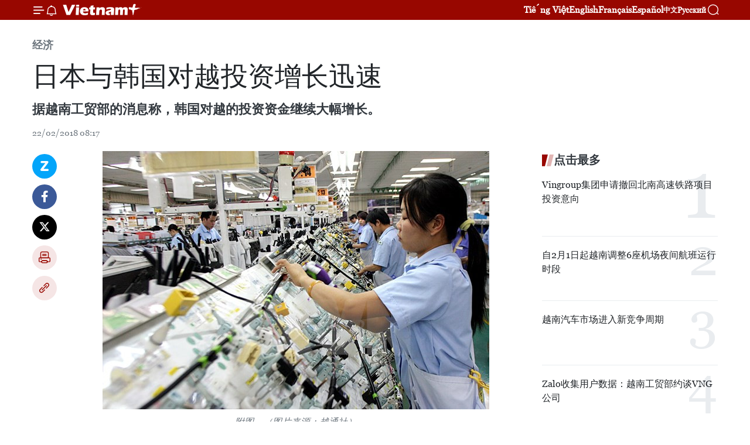

--- FILE ---
content_type: text/html;charset=utf-8
request_url: https://zh.vietnamplus.vn/article-post76936.vnp
body_size: 24339
content:
<!DOCTYPE html> <html lang="zh" class="cn"> <head> <title>日本与韩国对越投资增长迅速 | Vietnam+ (VietnamPlus)</title> <meta name="description" content="据越南工贸部的消息称，韩国对越的投资资金继续大幅增长。"/> <meta name="keywords" content="越南工贸部,韩国,日本,投资,日本贸易振兴机构,胡志明市工业区和出口加工区管委会"/> <meta name="news_keywords" content="越南工贸部,韩国,日本,投资,日本贸易振兴机构,胡志明市工业区和出口加工区管委会"/> <meta http-equiv="Content-Type" content="text/html; charset=utf-8" /> <meta http-equiv="X-UA-Compatible" content="IE=edge"/> <meta http-equiv="refresh" content="1800" /> <meta name="revisit-after" content="1 days" /> <meta name="viewport" content="width=device-width, initial-scale=1"> <meta http-equiv="content-language" content="vi" /> <meta name="format-detection" content="telephone=no"/> <meta name="format-detection" content="address=no"/> <meta name="apple-mobile-web-app-capable" content="yes"> <meta name="apple-mobile-web-app-status-bar-style" content="black"> <meta name="apple-mobile-web-app-title" content="Vietnam+ (VietnamPlus)"/> <meta name="referrer" content="no-referrer-when-downgrade"/> <link rel="shortcut icon" href="https://media.vietnamplus.vn/assets/web/styles/img/favicon.ico" type="image/x-icon" /> <link rel="preconnect" href="https://media.vietnamplus.vn"/> <link rel="dns-prefetch" href="https://media.vietnamplus.vn"/> <link rel="preconnect" href="//www.google-analytics.com" /> <link rel="preconnect" href="//www.googletagmanager.com" /> <link rel="preconnect" href="//stc.za.zaloapp.com" /> <link rel="preconnect" href="//fonts.googleapis.com" /> <link rel="preconnect" href="//pagead2.googlesyndication.com"/> <link rel="preconnect" href="//tpc.googlesyndication.com"/> <link rel="preconnect" href="//securepubads.g.doubleclick.net"/> <link rel="preconnect" href="//accounts.google.com"/> <link rel="preconnect" href="//adservice.google.com"/> <link rel="preconnect" href="//adservice.google.com.vn"/> <link rel="preconnect" href="//www.googletagservices.com"/> <link rel="preconnect" href="//partner.googleadservices.com"/> <link rel="preconnect" href="//tpc.googlesyndication.com"/> <link rel="preconnect" href="//za.zdn.vn"/> <link rel="preconnect" href="//sp.zalo.me"/> <link rel="preconnect" href="//connect.facebook.net"/> <link rel="preconnect" href="//www.facebook.com"/> <link rel="dns-prefetch" href="//www.google-analytics.com" /> <link rel="dns-prefetch" href="//www.googletagmanager.com" /> <link rel="dns-prefetch" href="//stc.za.zaloapp.com" /> <link rel="dns-prefetch" href="//fonts.googleapis.com" /> <link rel="dns-prefetch" href="//pagead2.googlesyndication.com"/> <link rel="dns-prefetch" href="//tpc.googlesyndication.com"/> <link rel="dns-prefetch" href="//securepubads.g.doubleclick.net"/> <link rel="dns-prefetch" href="//accounts.google.com"/> <link rel="dns-prefetch" href="//adservice.google.com"/> <link rel="dns-prefetch" href="//adservice.google.com.vn"/> <link rel="dns-prefetch" href="//www.googletagservices.com"/> <link rel="dns-prefetch" href="//partner.googleadservices.com"/> <link rel="dns-prefetch" href="//tpc.googlesyndication.com"/> <link rel="dns-prefetch" href="//za.zdn.vn"/> <link rel="dns-prefetch" href="//sp.zalo.me"/> <link rel="dns-prefetch" href="//connect.facebook.net"/> <link rel="dns-prefetch" href="//www.facebook.com"/> <link rel="dns-prefetch" href="//graph.facebook.com"/> <link rel="dns-prefetch" href="//static.xx.fbcdn.net"/> <link rel="dns-prefetch" href="//staticxx.facebook.com"/> <script> var cmsConfig = { domainDesktop: 'https://zh.vietnamplus.vn', domainMobile: 'https://zh.vietnamplus.vn', domainApi: 'https://zh-api.vietnamplus.vn', domainStatic: 'https://media.vietnamplus.vn', domainLog: 'https://zh-log.vietnamplus.vn', googleAnalytics: 'G\-6R6V6RSN83', siteId: 0, pageType: 1, objectId: 76936, adsZone: 367, allowAds: true, adsLazy: true, antiAdblock: true, }; if (window.location.protocol !== 'https:' && window.location.hostname.indexOf('vietnamplus.vn') !== -1) { window.location = 'https://' + window.location.hostname + window.location.pathname + window.location.hash; } var USER_AGENT=window.navigator&&(window.navigator.userAgent||window.navigator.vendor)||window.opera||"",IS_MOBILE=/Android|webOS|iPhone|iPod|BlackBerry|Windows Phone|IEMobile|Mobile Safari|Opera Mini/i.test(USER_AGENT),IS_REDIRECT=!1;function setCookie(e,o,i){var n=new Date,i=(n.setTime(n.getTime()+24*i*60*60*1e3),"expires="+n.toUTCString());document.cookie=e+"="+o+"; "+i+";path=/;"}function getCookie(e){var o=document.cookie.indexOf(e+"="),i=o+e.length+1;return!o&&e!==document.cookie.substring(0,e.length)||-1===o?null:(-1===(e=document.cookie.indexOf(";",i))&&(e=document.cookie.length),unescape(document.cookie.substring(i,e)))}IS_MOBILE&&getCookie("isDesktop")&&(setCookie("isDesktop",1,-1),window.location=window.location.pathname.replace(".amp", ".vnp")+window.location.search,IS_REDIRECT=!0); </script> <script> if(USER_AGENT && USER_AGENT.indexOf("facebot") <= 0 && USER_AGENT.indexOf("facebookexternalhit") <= 0) { var query = ''; var hash = ''; if (window.location.search) query = window.location.search; if (window.location.hash) hash = window.location.hash; var canonicalUrl = 'https://zh.vietnamplus.vn/article-post76936.vnp' + query + hash ; var curUrl = decodeURIComponent(window.location.href); if(!location.port && canonicalUrl.startsWith("http") && curUrl != canonicalUrl){ window.location.replace(canonicalUrl); } } </script> <meta property="fb:pages" content="120834779440" /> <meta property="fb:app_id" content="1960985707489919" /> <meta name="author" content="Vietnam+ (VietnamPlus)" /> <meta name="copyright" content="Copyright © 2026 by Vietnam+ (VietnamPlus)" /> <meta name="RATING" content="GENERAL" /> <meta name="GENERATOR" content="Vietnam+ (VietnamPlus)" /> <meta content="Vietnam+ (VietnamPlus)" itemprop="sourceOrganization" name="source"/> <meta content="news" itemprop="genre" name="medium"/> <meta name="robots" content="noarchive, max-image-preview:large, index, follow" /> <meta name="GOOGLEBOT" content="noarchive, max-image-preview:large, index, follow" /> <link rel="canonical" href="https://zh.vietnamplus.vn/article-post76936.vnp" /> <meta property="og:site_name" content="Vietnam+ (VietnamPlus)"/> <meta property="og:rich_attachment" content="true"/> <meta property="og:type" content="article"/> <meta property="og:url" content="https://zh.vietnamplus.vn/article-post76936.vnp"/> <meta property="og:image" content="https://mediazh.vietnamplus.vn/images/d64b6dba57756e92a2c312b3d69010b7090cc516ccabf2196fbe1403c093075c4da28c475d92d51940d2d8806870ce34645e69fd279ba91f6fe64a999f6af5426088d2cb28356d19c6af834d7b6e746b/050315ha_noi.jpg.webp"/> <meta property="og:image:width" content="1200"/> <meta property="og:image:height" content="630"/> <meta property="og:title" content="日本与韩国对越投资增长迅速"/> <meta property="og:description" content="据越南工贸部的消息称，韩国对越的投资资金继续大幅增长。"/> <meta name="twitter:card" value="summary"/> <meta name="twitter:url" content="https://zh.vietnamplus.vn/article-post76936.vnp"/> <meta name="twitter:title" content="日本与韩国对越投资增长迅速"/> <meta name="twitter:description" content="据越南工贸部的消息称，韩国对越的投资资金继续大幅增长。"/> <meta name="twitter:image" content="https://mediazh.vietnamplus.vn/images/d64b6dba57756e92a2c312b3d69010b7090cc516ccabf2196fbe1403c093075c4da28c475d92d51940d2d8806870ce34645e69fd279ba91f6fe64a999f6af5426088d2cb28356d19c6af834d7b6e746b/050315ha_noi.jpg.webp"/> <meta name="twitter:site" content="@Vietnam+ (VietnamPlus)"/> <meta name="twitter:creator" content="@Vietnam+ (VietnamPlus)"/> <meta property="article:publisher" content="https://www.facebook.com/VietnamPlus" /> <meta property="article:tag" content="越南工贸部,韩国,日本,投资,日本贸易振兴机构,胡志明市工业区和出口加工区管委会"/> <meta property="article:section" content="经济" /> <meta property="article:published_time" content="2018-02-22T15:17:00+0700"/> <meta property="article:modified_time" content="2018-02-22T15:32:33+0700"/> <script type="application/ld+json"> { "@context": "http://schema.org", "@type": "Organization", "name": "Vietnam+ (VietnamPlus)", "url": "https://zh.vietnamplus.vn", "logo": "https://media.vietnamplus.vn/assets/web/styles/img/logo.png", "foundingDate": "2008", "founders": [ { "@type": "Person", "name": "Thông tấn xã Việt Nam (TTXVN)" } ], "address": [ { "@type": "PostalAddress", "streetAddress": "Số 05 Lý Thường Kiệt - Hà Nội - Việt Nam", "addressLocality": "Hà Nội City", "addressRegion": "Northeast", "postalCode": "100000", "addressCountry": "VNM" } ], "contactPoint": [ { "@type": "ContactPoint", "telephone": "+84-243-941-1349", "contactType": "customer service" }, { "@type": "ContactPoint", "telephone": "+84-243-941-1348", "contactType": "customer service" } ], "sameAs": [ "https://www.facebook.com/VietnamPlus", "https://www.tiktok.com/@vietnamplus", "https://twitter.com/vietnamplus", "https://www.youtube.com/c/BaoVietnamPlus" ] } </script> <script type="application/ld+json"> { "@context" : "https://schema.org", "@type" : "WebSite", "name": "Vietnam+ (VietnamPlus)", "url": "https://zh.vietnamplus.vn", "alternateName" : "Báo điện tử VIETNAMPLUS, Cơ quan của Thông tấn xã Việt Nam (TTXVN)", "potentialAction": { "@type": "SearchAction", "target": { "@type": "EntryPoint", "urlTemplate": "https://zh.vietnamplus.vn/search/?q={search_term_string}" }, "query-input": "required name=search_term_string" } } </script> <script type="application/ld+json"> { "@context":"http://schema.org", "@type":"BreadcrumbList", "itemListElement":[ { "@type":"ListItem", "position":1, "item":{ "@id":"https://zh.vietnamplus.vn/business/", "name":"经济" } } ] } </script> <script type="application/ld+json"> { "@context": "http://schema.org", "@type": "NewsArticle", "mainEntityOfPage":{ "@type":"WebPage", "@id":"https://zh.vietnamplus.vn/article-post76936.vnp" }, "headline": "日本与韩国对越投资增长迅速", "description": "据越南工贸部的消息称，韩国对越的投资资金继续大幅增长。", "image": { "@type": "ImageObject", "url": "https://mediazh.vietnamplus.vn/images/d64b6dba57756e92a2c312b3d69010b7090cc516ccabf2196fbe1403c093075c4da28c475d92d51940d2d8806870ce34645e69fd279ba91f6fe64a999f6af5426088d2cb28356d19c6af834d7b6e746b/050315ha_noi.jpg.webp", "width" : 1200, "height" : 675 }, "datePublished": "2018-02-22T15:17:00+0700", "dateModified": "2018-02-22T15:32:33+0700", "author": { "@type": "Person", "name": "" }, "publisher": { "@type": "Organization", "name": "Vietnam+ (VietnamPlus)", "logo": { "@type": "ImageObject", "url": "https://media.vietnamplus.vn/assets/web/styles/img/logo.png" } } } </script> <link rel="preload" href="https://media.vietnamplus.vn/assets/web/styles/css/main.min-1.0.14.css" as="style"> <link rel="preload" href="https://media.vietnamplus.vn/assets/web/js/main.min-1.0.33.js" as="script"> <link rel="preload" href="https://media.vietnamplus.vn/assets/web/js/detail.min-1.0.15.js" as="script"> <link rel="preload" href="https://common.mcms.one/assets/styles/css/vietnamplus-1.0.0.css" as="style"> <link rel="stylesheet" href="https://common.mcms.one/assets/styles/css/vietnamplus-1.0.0.css"> <link id="cms-style" rel="stylesheet" href="https://media.vietnamplus.vn/assets/web/styles/css/main.min-1.0.14.css"> <script type="text/javascript"> var _metaOgUrl = 'https://zh.vietnamplus.vn/article-post76936.vnp'; var page_title = document.title; var tracked_url = window.location.pathname + window.location.search + window.location.hash; var cate_path = 'business'; if (cate_path.length > 0) { tracked_url = "/" + cate_path + tracked_url; } </script> <script async="" src="https://www.googletagmanager.com/gtag/js?id=G-6R6V6RSN83"></script> <script> window.dataLayer = window.dataLayer || []; function gtag(){dataLayer.push(arguments);} gtag('js', new Date()); gtag('config', 'G-6R6V6RSN83', {page_path: tracked_url}); </script> <script>window.dataLayer = window.dataLayer || [];dataLayer.push({'pageCategory': '/business'});</script> <script> window.dataLayer = window.dataLayer || []; dataLayer.push({ 'event': 'Pageview', 'articleId': '76936', 'articleTitle': '日本与韩国对越投资增长迅速', 'articleCategory': '经济', 'articleAlowAds': true, 'articleType': 'detail', 'articleTags': '越南工贸部,韩国,日本,投资,日本贸易振兴机构,胡志明市工业区和出口加工区管委会', 'articlePublishDate': '2018-02-22T15:17:00+0700', 'articleThumbnail': 'https://mediazh.vietnamplus.vn/images/d64b6dba57756e92a2c312b3d69010b7090cc516ccabf2196fbe1403c093075c4da28c475d92d51940d2d8806870ce34645e69fd279ba91f6fe64a999f6af5426088d2cb28356d19c6af834d7b6e746b/050315ha_noi.jpg.webp', 'articleShortUrl': 'https://zh.vietnamplus.vn/article-post76936.vnp', 'articleFullUrl': 'https://zh.vietnamplus.vn/article-post76936.vnp', }); </script> <script type='text/javascript'> gtag('event', 'article_page',{ 'articleId': '76936', 'articleTitle': '日本与韩国对越投资增长迅速', 'articleCategory': '经济', 'articleAlowAds': true, 'articleType': 'detail', 'articleTags': '越南工贸部,韩国,日本,投资,日本贸易振兴机构,胡志明市工业区和出口加工区管委会', 'articlePublishDate': '2018-02-22T15:17:00+0700', 'articleThumbnail': 'https://mediazh.vietnamplus.vn/images/d64b6dba57756e92a2c312b3d69010b7090cc516ccabf2196fbe1403c093075c4da28c475d92d51940d2d8806870ce34645e69fd279ba91f6fe64a999f6af5426088d2cb28356d19c6af834d7b6e746b/050315ha_noi.jpg.webp', 'articleShortUrl': 'https://zh.vietnamplus.vn/article-post76936.vnp', 'articleFullUrl': 'https://zh.vietnamplus.vn/article-post76936.vnp', }); </script> <script>(function(w,d,s,l,i){w[l]=w[l]||[];w[l].push({'gtm.start': new Date().getTime(),event:'gtm.js'});var f=d.getElementsByTagName(s)[0], j=d.createElement(s),dl=l!='dataLayer'?'&l='+l:'';j.async=true;j.src= 'https://www.googletagmanager.com/gtm.js?id='+i+dl;f.parentNode.insertBefore(j,f); })(window,document,'script','dataLayer','GTM-5WM58F3N');</script> <script type="text/javascript"> !function(){"use strict";function e(e){var t=!(arguments.length>1&&void 0!==arguments[1])||arguments[1],c=document.createElement("script");c.src=e,t?c.type="module":(c.async=!0,c.type="text/javascript",c.setAttribute("nomodule",""));var n=document.getElementsByTagName("script")[0];n.parentNode.insertBefore(c,n)}!function(t,c){!function(t,c,n){var a,o,r;n.accountId=c,null!==(a=t.marfeel)&&void 0!==a||(t.marfeel={}),null!==(o=(r=t.marfeel).cmd)&&void 0!==o||(r.cmd=[]),t.marfeel.config=n;var i="https://sdk.mrf.io/statics";e("".concat(i,"/marfeel-sdk.js?id=").concat(c),!0),e("".concat(i,"/marfeel-sdk.es5.js?id=").concat(c),!1)}(t,c,arguments.length>2&&void 0!==arguments[2]?arguments[2]:{})}(window,2272,{} )}(); </script> <script async src="https://sp.zalo.me/plugins/sdk.js"></script> </head> <body class="detail-page"> <div id="sdaWeb_SdaMasthead" class="rennab rennab-top" data-platform="1" data-position="Web_SdaMasthead"> </div> <header class=" site-header"> <div class="sticky"> <div class="container"> <i class="ic-menu"></i> <i class="ic-bell"></i> <div id="header-news" class="pick-news hidden" data-source="header-latest-news"></div> <a class="small-logo" href="/" title="Vietnam+ (VietnamPlus)">Vietnam+ (VietnamPlus)</a> <ul class="menu"> <li> <a href="https://www.vietnamplus.vn" title="Tiếng Việt" target="_blank">Tiếng Việt</a> </li> <li> <a href="https://en.vietnamplus.vn" title="English" target="_blank" rel="nofollow">English</a> </li> <li> <a href="https://fr.vietnamplus.vn" title="Français" target="_blank" rel="nofollow">Français</a> </li> <li> <a href="https://es.vietnamplus.vn" title="Español" target="_blank" rel="nofollow">Español</a> </li> <li> <a href="https://zh.vietnamplus.vn" title="中文" target="_blank" rel="nofollow">中文</a> </li> <li> <a href="https://ru.vietnamplus.vn" title="Русский" target="_blank" rel="nofollow">Русский</a> </li> </ul> <div class="search-wrapper"> <i class="ic-search"></i> <input type="text" class="search txtsearch" placeholder="关键词"> </div> </div> </div> </header> <div class="site-body"> <div id="sdaWeb_SdaBackground" class="rennab " data-platform="1" data-position="Web_SdaBackground"> </div> <div class="container"> <div class="breadcrumb breadcrumb-detail"> <h2 class="main"> <a href="https://zh.vietnamplus.vn/business/" title="经济" class="active">经济</a> </h2> </div> <div id="sdaWeb_SdaTop" class="rennab " data-platform="1" data-position="Web_SdaTop"> </div> <div class="article"> <h1 class="article__title cms-title "> 日本与韩国对越投资增长迅速 </h1> <div class="article__sapo cms-desc"> 据越南工贸部的消息称，韩国对越的投资资金继续大幅增长。 </div> <div id="sdaWeb_SdaArticleAfterSapo" class="rennab " data-platform="1" data-position="Web_SdaArticleAfterSapo"> </div> <div class="article__meta"> <time class="time" datetime="2018-02-22T15:17:00+0700" data-time="1519287420" data-friendly="false">2018年02月22日星期四 15:17</time> <meta class="cms-date" itemprop="datePublished" content="2018-02-22T15:17:00+0700"> </div> <div class="col"> <div class="main-col content-col"> <div class="article__body zce-content-body cms-body" itemprop="articleBody"> <div class="social-pin sticky article__social"> <a href="javascript:void(0);" class="zl zalo-share-button" title="Zalo" data-href="https://zh.vietnamplus.vn/article-post76936.vnp" data-oaid="4486284411240520426" data-layout="1" data-color="blue" data-customize="true">Zalo</a> <a href="javascript:void(0);" class="item fb" data-href="https://zh.vietnamplus.vn/article-post76936.vnp" data-rel="facebook" title="Facebook">Facebook</a> <a href="javascript:void(0);" class="item tw" data-href="https://zh.vietnamplus.vn/article-post76936.vnp" data-rel="twitter" title="Twitter">Twitter</a> <a href="javascript:void(0);" class="bookmark sendbookmark hidden" onclick="ME.sendBookmark(this, 76936);" data-id="76936" title="收藏">收藏</a> <a href="javascript:void(0);" class="print sendprint" title="Print" data-href="/print-76936.html">打印</a> <a href="javascript:void(0);" class="item link" data-href="https://zh.vietnamplus.vn/article-post76936.vnp" data-rel="copy" title="Copy link">Copy link</a> </div> <div class="ExternalClass6DDDEF84C5414C9E94408602572B119A"> <div class="article-photo"> <a href="/Uploaded_ZH/sxtt/2018_02_22/050315ha_noi.jpg" rel="nofollow" target="_blank"><img alt="日本与韩国对越投资增长迅速 ảnh 1" src="[data-uri]" class="lazyload cms-photo" data-large-src="https://mediazh.vietnamplus.vn/images/0270f1f1e01d9af365452aa5421fef2774003e3fcea677692853718db93906d2e804dd07371f9a68c92fc1b23c7cd0629f5c13d47391b74f947e199cb8dbbaa9/050315ha_noi.jpg" data-src="https://mediazh.vietnamplus.vn/images/96ffd5bee16f5c3e10e13684daa7101a2e92ecc74871c75f3d55ae326123591e8c8677a3eb009021344d1623935b6808a1705c19c960b833736a6fb4e307ef27/050315ha_noi.jpg" title="日本与韩国对越投资增长迅速 ảnh 1"></a><span>附图。（图片来源：越通社）</span> </div> <br> 越通社河内——据越南工贸部的消息称，韩国对越的投资资金继续大幅增长。 <br> <br> 之前，韩国贸易、工业和能源部与越南工贸部就发电厂建设、油气、可再生能源、能源安全管理、辅助工业发展、汽车、纺织服装、物流以及促进越南农水产品和食品进军韩国市场等领域的合作内容展开讨论。据此，至2020年前越南与韩国双边贸易额有望达1000亿美元。目前，韩国对越投资项目共1287个，投资注册总额77亿美元，在对越投资的外资项目数量排行榜上居榜首。 <br> <br> 另一方面，日本贸易振兴机构驻胡志明市代表处首席代表泷浩二（Takimoto&nbsp;Koji）表示，该机构最近公布的调查结果显示，在对越投资的2540家日本企业中的652家进行调查得知，实现盈利的企业占88%。因此，受调查的70%企业说有计划在越南扩大经营活动。以目前企业投资经营的倾向而言，分销、零售、房地产和食品加工等领域是2018年日本企业优先的投资领域。 <br> <br> 另一消息，据胡志明市工业区和出口加工区管委会（HEPZA）代表透露，该市吸引外资释放积极信号。 <br> <br> 在新年的第一周，HEPZA受到许多欧洲企业代表团关于赴胡志明市了解投资环境的信函，其中他们对胡志明市的房地产、绿色能源、建设等领域表示特别关注。（越通社—VNA）
</div> <div class="article__source"> <div class="source"> <span class="name">越通社</span> </div> </div> <div id="sdaWeb_SdaArticleAfterBody" class="rennab " data-platform="1" data-position="Web_SdaArticleAfterBody"> </div> </div> <div class="article__tag"> <a class="active" href="https://zh.vietnamplus.vn/tag/越南工贸部-tag1034.vnp" title="越南工贸部">#越南工贸部</a> <a class="active" href="https://zh.vietnamplus.vn/tag/韩国-tag8.vnp" title="韩国">#韩国</a> <a class="" href="https://zh.vietnamplus.vn/tag/日本-tag88.vnp" title="日本">#日本</a> <a class="" href="https://zh.vietnamplus.vn/tag/投资-tag869.vnp" title="投资">#投资</a> <a class="" href="https://zh.vietnamplus.vn/tag/-2-tag27954.vnp" title="日本贸易振兴机构">#日本贸易振兴机构</a> <a class="" href="https://zh.vietnamplus.vn/tag.vnp?q=胡志明市工业区和出口加工区管委会" title="胡志明市工业区和出口加工区管委会">#胡志明市工业区和出口加工区管委会</a> <a class="link" href="https://zh.vietnamplus.vn/region/rg/489.vnp" title="日本"><i class="ic-location"></i> 日本</a> <a class="link" href="https://zh.vietnamplus.vn/region/rg/496.vnp" title="韩国"><i class="ic-location"></i> 韩国</a> <a class="link" href="https://zh.vietnamplus.vn/region/rg/620.vnp" title="越南"><i class="ic-location"></i> 越南</a> </div> <div id="sdaWeb_SdaArticleAfterTag" class="rennab " data-platform="1" data-position="Web_SdaArticleAfterTag"> </div> <div class="wrap-social"> <div class="social-pin article__social"> <a href="javascript:void(0);" class="zl zalo-share-button" title="Zalo" data-href="https://zh.vietnamplus.vn/article-post76936.vnp" data-oaid="4486284411240520426" data-layout="1" data-color="blue" data-customize="true">Zalo</a> <a href="javascript:void(0);" class="item fb" data-href="https://zh.vietnamplus.vn/article-post76936.vnp" data-rel="facebook" title="Facebook">Facebook</a> <a href="javascript:void(0);" class="item tw" data-href="https://zh.vietnamplus.vn/article-post76936.vnp" data-rel="twitter" title="Twitter">Twitter</a> <a href="javascript:void(0);" class="bookmark sendbookmark hidden" onclick="ME.sendBookmark(this, 76936);" data-id="76936" title="收藏">收藏</a> <a href="javascript:void(0);" class="print sendprint" title="Print" data-href="/print-76936.html">打印</a> <a href="javascript:void(0);" class="item link" data-href="https://zh.vietnamplus.vn/article-post76936.vnp" data-rel="copy" title="Copy link">Copy link</a> </div> <a href="https://news.google.com/publications/CAAqBwgKMN-18wowlLWFAw?hl=vi&gl=VN&ceid=VN%3Avi" class="google-news" target="_blank" title="Google News">关注 VietnamPlus</a> </div> <div id="sdaWeb_SdaArticleAfterBody1" class="rennab " data-platform="1" data-position="Web_SdaArticleAfterBody1"> </div> <div id="sdaWeb_SdaArticleAfterBody2" class="rennab " data-platform="1" data-position="Web_SdaArticleAfterBody2"> </div> <div class="box-related-news"> <h3 class="box-heading"> <span class="title">相关新闻</span> </h3> <div class="box-content" data-source="related-news"> <article class="story"> <figure class="story__thumb"> <a class="cms-link" href="https://zh.vietnamplus.vn/article-post76352.vnp" title="2018年1月房地产市场吸引外资达到7760万美元"> <img class="lazyload" src="[data-uri]" data-src="https://mediazh.vietnamplus.vn/images/6a207130380a6995adc232b70938d3a770a7839271abd93139f21bb73e1d8a97903dce8f5fe57fbb2c59795fa710cbd4c6c77135e24e67c25395ad6394bc4ab5/nha_offe3d.jpg.webp" data-srcset="https://mediazh.vietnamplus.vn/images/6a207130380a6995adc232b70938d3a770a7839271abd93139f21bb73e1d8a97903dce8f5fe57fbb2c59795fa710cbd4c6c77135e24e67c25395ad6394bc4ab5/nha_offe3d.jpg.webp 1x, https://mediazh.vietnamplus.vn/images/c0b508db472e6bb0e68a748ea188e06870a7839271abd93139f21bb73e1d8a97903dce8f5fe57fbb2c59795fa710cbd4c6c77135e24e67c25395ad6394bc4ab5/nha_offe3d.jpg.webp 2x" alt="2018年1月房地产市场吸引外资达到7760万美元"> <noscript><img src="https://mediazh.vietnamplus.vn/images/6a207130380a6995adc232b70938d3a770a7839271abd93139f21bb73e1d8a97903dce8f5fe57fbb2c59795fa710cbd4c6c77135e24e67c25395ad6394bc4ab5/nha_offe3d.jpg.webp" srcset="https://mediazh.vietnamplus.vn/images/6a207130380a6995adc232b70938d3a770a7839271abd93139f21bb73e1d8a97903dce8f5fe57fbb2c59795fa710cbd4c6c77135e24e67c25395ad6394bc4ab5/nha_offe3d.jpg.webp 1x, https://mediazh.vietnamplus.vn/images/c0b508db472e6bb0e68a748ea188e06870a7839271abd93139f21bb73e1d8a97903dce8f5fe57fbb2c59795fa710cbd4c6c77135e24e67c25395ad6394bc4ab5/nha_offe3d.jpg.webp 2x" alt="2018年1月房地产市场吸引外资达到7760万美元" class="image-fallback"></noscript> </a> </figure> <h2 class="story__heading" data-tracking="76352"> <a class=" cms-link" href="https://zh.vietnamplus.vn/article-post76352.vnp" title="2018年1月房地产市场吸引外资达到7760万美元"> 2018年1月房地产市场吸引外资达到7760万美元 </a> </h2> <time class="time" datetime="2018-02-05T08:56:00+0700" data-time="1517795760"> 05/02/2018 08:56 </time> <div class="story__summary story__shorten"> 越南计划投资部外国投资局表示， 2018年1月， 外国投资商对19个领域进行投资， 其中，房地产领域排名第三，房地产开发项目资金总额达7760万美元， 占投资资金总额的6.2%。 </div> </article> <article class="story"> <figure class="story__thumb"> <a class="cms-link" href="https://zh.vietnamplus.vn/article-post76353.vnp" title="河内扩大国际合作：外国投资商的投资乐土"> <img class="lazyload" src="[data-uri]" data-src="https://mediazh.vietnamplus.vn/images/6a207130380a6995adc232b70938d3a770a7839271abd93139f21bb73e1d8a97bef54634db6f783b76f5c47f45ed33b2476bac3d6450eaa994e3759243b0f1e1/nxpbnewsvn.jpg.webp" data-srcset="https://mediazh.vietnamplus.vn/images/6a207130380a6995adc232b70938d3a770a7839271abd93139f21bb73e1d8a97bef54634db6f783b76f5c47f45ed33b2476bac3d6450eaa994e3759243b0f1e1/nxpbnewsvn.jpg.webp 1x, https://mediazh.vietnamplus.vn/images/c0b508db472e6bb0e68a748ea188e06870a7839271abd93139f21bb73e1d8a97bef54634db6f783b76f5c47f45ed33b2476bac3d6450eaa994e3759243b0f1e1/nxpbnewsvn.jpg.webp 2x" alt="河内扩大国际合作：外国投资商的投资乐土"> <noscript><img src="https://mediazh.vietnamplus.vn/images/6a207130380a6995adc232b70938d3a770a7839271abd93139f21bb73e1d8a97bef54634db6f783b76f5c47f45ed33b2476bac3d6450eaa994e3759243b0f1e1/nxpbnewsvn.jpg.webp" srcset="https://mediazh.vietnamplus.vn/images/6a207130380a6995adc232b70938d3a770a7839271abd93139f21bb73e1d8a97bef54634db6f783b76f5c47f45ed33b2476bac3d6450eaa994e3759243b0f1e1/nxpbnewsvn.jpg.webp 1x, https://mediazh.vietnamplus.vn/images/c0b508db472e6bb0e68a748ea188e06870a7839271abd93139f21bb73e1d8a97bef54634db6f783b76f5c47f45ed33b2476bac3d6450eaa994e3759243b0f1e1/nxpbnewsvn.jpg.webp 2x" alt="河内扩大国际合作：外国投资商的投资乐土" class="image-fallback"></noscript> </a> </figure> <h2 class="story__heading" data-tracking="76353"> <a class=" cms-link" href="https://zh.vietnamplus.vn/article-post76353.vnp" title="河内扩大国际合作：外国投资商的投资乐土"> 河内扩大国际合作：外国投资商的投资乐土 </a> </h2> <time class="time" datetime="2018-02-05T09:10:00+0700" data-time="1517796600"> 05/02/2018 09:10 </time> <div class="story__summary story__shorten"> 河内市党部、政府和人民多年来充分发挥内力，通过开放政策和营造便利投资环境来吸引外国直接投资资金。 </div> </article> <article class="story"> <figure class="story__thumb"> <a class="cms-link" href="https://zh.vietnamplus.vn/article-post76401.vnp" title="政府总理就官方发展援助和外债等问题答复国会代表的提问"> <img class="lazyload" src="[data-uri]" data-src="https://mediazh.vietnamplus.vn/images/6a207130380a6995adc232b70938d3a770a7839271abd93139f21bb73e1d8a97c986157ca46d999cf2c6a2b1c76aa77f353b3c79ae769ae3adf2153aec52381bd71c044191b7ec08860b7f0570dffc39/0502_xuan_phuc_chat_van.jpg.webp" data-srcset="https://mediazh.vietnamplus.vn/images/6a207130380a6995adc232b70938d3a770a7839271abd93139f21bb73e1d8a97c986157ca46d999cf2c6a2b1c76aa77f353b3c79ae769ae3adf2153aec52381bd71c044191b7ec08860b7f0570dffc39/0502_xuan_phuc_chat_van.jpg.webp 1x, https://mediazh.vietnamplus.vn/images/c0b508db472e6bb0e68a748ea188e06870a7839271abd93139f21bb73e1d8a97c986157ca46d999cf2c6a2b1c76aa77f353b3c79ae769ae3adf2153aec52381bd71c044191b7ec08860b7f0570dffc39/0502_xuan_phuc_chat_van.jpg.webp 2x" alt="政府总理就官方发展援助和外债等问题答复国会代表的提问"> <noscript><img src="https://mediazh.vietnamplus.vn/images/6a207130380a6995adc232b70938d3a770a7839271abd93139f21bb73e1d8a97c986157ca46d999cf2c6a2b1c76aa77f353b3c79ae769ae3adf2153aec52381bd71c044191b7ec08860b7f0570dffc39/0502_xuan_phuc_chat_van.jpg.webp" srcset="https://mediazh.vietnamplus.vn/images/6a207130380a6995adc232b70938d3a770a7839271abd93139f21bb73e1d8a97c986157ca46d999cf2c6a2b1c76aa77f353b3c79ae769ae3adf2153aec52381bd71c044191b7ec08860b7f0570dffc39/0502_xuan_phuc_chat_van.jpg.webp 1x, https://mediazh.vietnamplus.vn/images/c0b508db472e6bb0e68a748ea188e06870a7839271abd93139f21bb73e1d8a97c986157ca46d999cf2c6a2b1c76aa77f353b3c79ae769ae3adf2153aec52381bd71c044191b7ec08860b7f0570dffc39/0502_xuan_phuc_chat_van.jpg.webp 2x" alt="政府总理就官方发展援助和外债等问题答复国会代表的提问" class="image-fallback"></noscript> </a> </figure> <h2 class="story__heading" data-tracking="76401"> <a class=" cms-link" href="https://zh.vietnamplus.vn/article-post76401.vnp" title="政府总理就官方发展援助和外债等问题答复国会代表的提问"> 政府总理就官方发展援助和外债等问题答复国会代表的提问 </a> </h2> <time class="time" datetime="2018-02-06T10:56:00+0700" data-time="1517889360"> 06/02/2018 10:56 </time> <div class="story__summary story__shorten"> 越南政府总理日前就国会财政预算委员会委员、富寿省国会代表黄光含提出关于官方发展援助、公债、经济增速等问题进行书面回复。 </div> </article> <article class="story"> <figure class="story__thumb"> <a class="cms-link" href="https://zh.vietnamplus.vn/article-post76627.vnp" title="永隆省力争跻身九龙江三角洲5个发达省份行列"> <img class="lazyload" src="[data-uri]" data-src="https://mediazh.vietnamplus.vn/images/6a207130380a6995adc232b70938d3a770a7839271abd93139f21bb73e1d8a972fa2b0c3ac18c98b4212847376cb62c6fcf3a3d647c4426ea06d0ab58b83380ffaeeeaf3f169946b31e1a7944712ca052d302f3badb89b4c9258fd706de4b1c8/anhthoisu3ngay216jpgchutichhdndvinhxlong1.jpg.webp" data-srcset="https://mediazh.vietnamplus.vn/images/6a207130380a6995adc232b70938d3a770a7839271abd93139f21bb73e1d8a972fa2b0c3ac18c98b4212847376cb62c6fcf3a3d647c4426ea06d0ab58b83380ffaeeeaf3f169946b31e1a7944712ca052d302f3badb89b4c9258fd706de4b1c8/anhthoisu3ngay216jpgchutichhdndvinhxlong1.jpg.webp 1x, https://mediazh.vietnamplus.vn/images/c0b508db472e6bb0e68a748ea188e06870a7839271abd93139f21bb73e1d8a972fa2b0c3ac18c98b4212847376cb62c6fcf3a3d647c4426ea06d0ab58b83380ffaeeeaf3f169946b31e1a7944712ca052d302f3badb89b4c9258fd706de4b1c8/anhthoisu3ngay216jpgchutichhdndvinhxlong1.jpg.webp 2x" alt="永隆省力争跻身九龙江三角洲5个发达省份行列"> <noscript><img src="https://mediazh.vietnamplus.vn/images/6a207130380a6995adc232b70938d3a770a7839271abd93139f21bb73e1d8a972fa2b0c3ac18c98b4212847376cb62c6fcf3a3d647c4426ea06d0ab58b83380ffaeeeaf3f169946b31e1a7944712ca052d302f3badb89b4c9258fd706de4b1c8/anhthoisu3ngay216jpgchutichhdndvinhxlong1.jpg.webp" srcset="https://mediazh.vietnamplus.vn/images/6a207130380a6995adc232b70938d3a770a7839271abd93139f21bb73e1d8a972fa2b0c3ac18c98b4212847376cb62c6fcf3a3d647c4426ea06d0ab58b83380ffaeeeaf3f169946b31e1a7944712ca052d302f3badb89b4c9258fd706de4b1c8/anhthoisu3ngay216jpgchutichhdndvinhxlong1.jpg.webp 1x, https://mediazh.vietnamplus.vn/images/c0b508db472e6bb0e68a748ea188e06870a7839271abd93139f21bb73e1d8a972fa2b0c3ac18c98b4212847376cb62c6fcf3a3d647c4426ea06d0ab58b83380ffaeeeaf3f169946b31e1a7944712ca052d302f3badb89b4c9258fd706de4b1c8/anhthoisu3ngay216jpgchutichhdndvinhxlong1.jpg.webp 2x" alt="永隆省力争跻身九龙江三角洲5个发达省份行列" class="image-fallback"></noscript> </a> </figure> <h2 class="story__heading" data-tracking="76627"> <a class=" cms-link" href="https://zh.vietnamplus.vn/article-post76627.vnp" title="永隆省力争跻身九龙江三角洲5个发达省份行列"> 永隆省力争跻身九龙江三角洲5个发达省份行列 </a> </h2> <time class="time" datetime="2018-02-12T15:18:00+0700" data-time="1518423480"> 12/02/2018 15:18 </time> <div class="story__summary story__shorten"> 永隆省委本月初已召开特别会议，就许多重要和紧迫性的问题展开讨论并作出决定, 为管理、经济社会发展调控等工作创造便利条件，为该省于3月底举行投资促进工作打下基础。 </div> </article> <article class="story"> <figure class="story__thumb"> <a class="cms-link" href="https://zh.vietnamplus.vn/article-post76643.vnp" title="越南政府总理阮春福：早日把国有企业移交给企业国有资产管理委员会"> <img class="lazyload" src="[data-uri]" data-src="https://mediazh.vietnamplus.vn/images/6a207130380a6995adc232b70938d3a770a7839271abd93139f21bb73e1d8a978916a32aa5d2ea018e53c4768bc801196088d2cb28356d19c6af834d7b6e746b/tt.jpg.webp" data-srcset="https://mediazh.vietnamplus.vn/images/6a207130380a6995adc232b70938d3a770a7839271abd93139f21bb73e1d8a978916a32aa5d2ea018e53c4768bc801196088d2cb28356d19c6af834d7b6e746b/tt.jpg.webp 1x, https://mediazh.vietnamplus.vn/images/c0b508db472e6bb0e68a748ea188e06870a7839271abd93139f21bb73e1d8a978916a32aa5d2ea018e53c4768bc801196088d2cb28356d19c6af834d7b6e746b/tt.jpg.webp 2x" alt="越南政府总理阮春福：早日把国有企业移交给企业国有资产管理委员会"> <noscript><img src="https://mediazh.vietnamplus.vn/images/6a207130380a6995adc232b70938d3a770a7839271abd93139f21bb73e1d8a978916a32aa5d2ea018e53c4768bc801196088d2cb28356d19c6af834d7b6e746b/tt.jpg.webp" srcset="https://mediazh.vietnamplus.vn/images/6a207130380a6995adc232b70938d3a770a7839271abd93139f21bb73e1d8a978916a32aa5d2ea018e53c4768bc801196088d2cb28356d19c6af834d7b6e746b/tt.jpg.webp 1x, https://mediazh.vietnamplus.vn/images/c0b508db472e6bb0e68a748ea188e06870a7839271abd93139f21bb73e1d8a978916a32aa5d2ea018e53c4768bc801196088d2cb28356d19c6af834d7b6e746b/tt.jpg.webp 2x" alt="越南政府总理阮春福：早日把国有企业移交给企业国有资产管理委员会" class="image-fallback"></noscript> </a> </figure> <h2 class="story__heading" data-tracking="76643"> <a class=" cms-link" href="https://zh.vietnamplus.vn/article-post76643.vnp" title="越南政府总理阮春福：早日把国有企业移交给企业国有资产管理委员会"> 越南政府总理阮春福：早日把国有企业移交给企业国有资产管理委员会 </a> </h2> <time class="time" datetime="2018-02-12T17:01:00+0700" data-time="1518429660"> 12/02/2018 17:01 </time> <div class="story__summary story__shorten"> 越南政府总理阮春福2月12日已向越共中央委员、前高平省委书记阮黄英颁发任命决定书，任命他为企业国有资产管理委员会（简称：国资委）主任。 </div> </article> <article class="story"> <figure class="story__thumb"> <a class="cms-link" href="https://zh.vietnamplus.vn/article-post76667.vnp" title="越南政府2018年1月例行会议决议：力争在各行业各领域创造新突破"> <img class="lazyload" src="[data-uri]" data-src="https://mediazh.vietnamplus.vn/images/6a207130380a6995adc232b70938d3a770a7839271abd93139f21bb73e1d8a97153fa4230f4b17ef3428dacd5c492c40716faa16134041eee918be4029cafedb/hop_chinh_phu.jpg.webp" data-srcset="https://mediazh.vietnamplus.vn/images/6a207130380a6995adc232b70938d3a770a7839271abd93139f21bb73e1d8a97153fa4230f4b17ef3428dacd5c492c40716faa16134041eee918be4029cafedb/hop_chinh_phu.jpg.webp 1x, https://mediazh.vietnamplus.vn/images/c0b508db472e6bb0e68a748ea188e06870a7839271abd93139f21bb73e1d8a97153fa4230f4b17ef3428dacd5c492c40716faa16134041eee918be4029cafedb/hop_chinh_phu.jpg.webp 2x" alt="越南政府2018年1月例行会议决议：力争在各行业各领域创造新突破"> <noscript><img src="https://mediazh.vietnamplus.vn/images/6a207130380a6995adc232b70938d3a770a7839271abd93139f21bb73e1d8a97153fa4230f4b17ef3428dacd5c492c40716faa16134041eee918be4029cafedb/hop_chinh_phu.jpg.webp" srcset="https://mediazh.vietnamplus.vn/images/6a207130380a6995adc232b70938d3a770a7839271abd93139f21bb73e1d8a97153fa4230f4b17ef3428dacd5c492c40716faa16134041eee918be4029cafedb/hop_chinh_phu.jpg.webp 1x, https://mediazh.vietnamplus.vn/images/c0b508db472e6bb0e68a748ea188e06870a7839271abd93139f21bb73e1d8a97153fa4230f4b17ef3428dacd5c492c40716faa16134041eee918be4029cafedb/hop_chinh_phu.jpg.webp 2x" alt="越南政府2018年1月例行会议决议：力争在各行业各领域创造新突破" class="image-fallback"></noscript> </a> </figure> <h2 class="story__heading" data-tracking="76667"> <a class=" cms-link" href="https://zh.vietnamplus.vn/article-post76667.vnp" title="越南政府2018年1月例行会议决议：力争在各行业各领域创造新突破"> 越南政府2018年1月例行会议决议：力争在各行业各领域创造新突破 </a> </h2> <time class="time" datetime="2018-02-13T09:55:00+0700" data-time="1518490500"> 13/02/2018 09:55 </time> <div class="story__summary story__shorten"> 在越南政府2018年1月例行会议决议中， 政府要求各部委、行业和地方贯彻落实政府所提出关于建设“自律、廉政、行动、创新、高效”政府的方针，同时加强监督和检查工作；创新和果断，实现各个领域的突破口。 </div> </article> </div> </div> <div id="sdaWeb_SdaArticleAfterRelated" class="rennab " data-platform="1" data-position="Web_SdaArticleAfterRelated"> </div> <div class="timeline secondary"> <h3 class="box-heading"> <a href="https://zh.vietnamplus.vn/business/" title="经济" class="title"> 更多 </a> </h3> <div class="box-content content-list" data-source="recommendation-367"> <article class="story" data-id="255578"> <figure class="story__thumb"> <a class="cms-link" href="https://zh.vietnamplus.vn/article-post255578.vnp" title="惠誉将越南长期高级有担保债务工具评级上调至BBB-"> <img class="lazyload" src="[data-uri]" data-src="https://mediazh.vietnamplus.vn/images/d83bd8c5368379e84bce09a98ab281bb36d30dface6901deb0c7f6dd1233e4f1e196095d806d0ef090122b4b6d2b6ba1e5dda25bf0369befcda5ca44bb39fc4b/lai-suat-1.jpg.webp" data-srcset="https://mediazh.vietnamplus.vn/images/d83bd8c5368379e84bce09a98ab281bb36d30dface6901deb0c7f6dd1233e4f1e196095d806d0ef090122b4b6d2b6ba1e5dda25bf0369befcda5ca44bb39fc4b/lai-suat-1.jpg.webp 1x, https://mediazh.vietnamplus.vn/images/85d37beb5617be346610fab4413edcca36d30dface6901deb0c7f6dd1233e4f1e196095d806d0ef090122b4b6d2b6ba1e5dda25bf0369befcda5ca44bb39fc4b/lai-suat-1.jpg.webp 2x" alt="惠誉将越南长期高级有担保债务工具评级上调至BBB-"> <noscript><img src="https://mediazh.vietnamplus.vn/images/d83bd8c5368379e84bce09a98ab281bb36d30dface6901deb0c7f6dd1233e4f1e196095d806d0ef090122b4b6d2b6ba1e5dda25bf0369befcda5ca44bb39fc4b/lai-suat-1.jpg.webp" srcset="https://mediazh.vietnamplus.vn/images/d83bd8c5368379e84bce09a98ab281bb36d30dface6901deb0c7f6dd1233e4f1e196095d806d0ef090122b4b6d2b6ba1e5dda25bf0369befcda5ca44bb39fc4b/lai-suat-1.jpg.webp 1x, https://mediazh.vietnamplus.vn/images/85d37beb5617be346610fab4413edcca36d30dface6901deb0c7f6dd1233e4f1e196095d806d0ef090122b4b6d2b6ba1e5dda25bf0369befcda5ca44bb39fc4b/lai-suat-1.jpg.webp 2x" alt="惠誉将越南长期高级有担保债务工具评级上调至BBB-" class="image-fallback"></noscript> </a> </figure> <h2 class="story__heading" data-tracking="255578"> <a class=" cms-link" href="https://zh.vietnamplus.vn/article-post255578.vnp" title="惠誉将越南长期高级有担保债务工具评级上调至BBB-"> 惠誉将越南长期高级有担保债务工具评级上调至BBB- </a> </h2> <time class="time" datetime="2026-01-23T15:31:35+0700" data-time="1769157095"> 23/01/2026 15:31 </time> <div class="story__summary story__shorten"> <p>越南财政部22日表示，国际信用评级机构惠誉评级（Fitch Ratings）已将越南长期高级有担保债务工具的信用评级从 BB+ 上调至 BBB-。</p> </div> </article> <article class="story" data-id="255562"> <figure class="story__thumb"> <a class="cms-link" href="https://zh.vietnamplus.vn/article-post255562.vnp" title="2026年岘港春节展销会共设200多间展位"> <img class="lazyload" src="[data-uri]" data-src="https://mediazh.vietnamplus.vn/images/d83bd8c5368379e84bce09a98ab281bbafaf1cea93a80c5372ff6c0089f8003d8d95605286ce6a8873690a1197ab654656477ad8c2fd99a6fb880cd092201c12c8fd458cf599a7c1f439c02c93c99a2fffde09edae4412d860da00673a8d344a/vna-potal-da-nang-khai-mac-hoi-cho-xuan-2026-stand.jpg.webp" data-srcset="https://mediazh.vietnamplus.vn/images/d83bd8c5368379e84bce09a98ab281bbafaf1cea93a80c5372ff6c0089f8003d8d95605286ce6a8873690a1197ab654656477ad8c2fd99a6fb880cd092201c12c8fd458cf599a7c1f439c02c93c99a2fffde09edae4412d860da00673a8d344a/vna-potal-da-nang-khai-mac-hoi-cho-xuan-2026-stand.jpg.webp 1x, https://mediazh.vietnamplus.vn/images/85d37beb5617be346610fab4413edccaafaf1cea93a80c5372ff6c0089f8003d8d95605286ce6a8873690a1197ab654656477ad8c2fd99a6fb880cd092201c12c8fd458cf599a7c1f439c02c93c99a2fffde09edae4412d860da00673a8d344a/vna-potal-da-nang-khai-mac-hoi-cho-xuan-2026-stand.jpg.webp 2x" alt="2026年岘港春节展销会吸引众多消费者前来参观购物。图自越通社"> <noscript><img src="https://mediazh.vietnamplus.vn/images/d83bd8c5368379e84bce09a98ab281bbafaf1cea93a80c5372ff6c0089f8003d8d95605286ce6a8873690a1197ab654656477ad8c2fd99a6fb880cd092201c12c8fd458cf599a7c1f439c02c93c99a2fffde09edae4412d860da00673a8d344a/vna-potal-da-nang-khai-mac-hoi-cho-xuan-2026-stand.jpg.webp" srcset="https://mediazh.vietnamplus.vn/images/d83bd8c5368379e84bce09a98ab281bbafaf1cea93a80c5372ff6c0089f8003d8d95605286ce6a8873690a1197ab654656477ad8c2fd99a6fb880cd092201c12c8fd458cf599a7c1f439c02c93c99a2fffde09edae4412d860da00673a8d344a/vna-potal-da-nang-khai-mac-hoi-cho-xuan-2026-stand.jpg.webp 1x, https://mediazh.vietnamplus.vn/images/85d37beb5617be346610fab4413edccaafaf1cea93a80c5372ff6c0089f8003d8d95605286ce6a8873690a1197ab654656477ad8c2fd99a6fb880cd092201c12c8fd458cf599a7c1f439c02c93c99a2fffde09edae4412d860da00673a8d344a/vna-potal-da-nang-khai-mac-hoi-cho-xuan-2026-stand.jpg.webp 2x" alt="2026年岘港春节展销会吸引众多消费者前来参观购物。图自越通社" class="image-fallback"></noscript> </a> </figure> <h2 class="story__heading" data-tracking="255562"> <a class=" cms-link" href="https://zh.vietnamplus.vn/article-post255562.vnp" title="2026年岘港春节展销会共设200多间展位"> 2026年岘港春节展销会共设200多间展位 </a> </h2> <time class="time" datetime="2026-01-23T10:17:26+0700" data-time="1769138246"> 23/01/2026 10:17 </time> <div class="story__summary story__shorten"> <p>岘港市工贸局22日晚在岘港展览中心举行2026年春节展销会开幕式。</p> </div> </article> <article class="story" data-id="255560"> <figure class="story__thumb"> <a class="cms-link" href="https://zh.vietnamplus.vn/article-post255560.vnp" title="越共十四大：建立越南核电长期发展政策框架"> <img class="lazyload" src="[data-uri]" data-src="https://mediazh.vietnamplus.vn/images/[base64]/quang-canh-vi-tri-dat-nha-may-dien-hat-nhan-ninh-thuan-1-o-xa-phuoc-dinh-khanh-hoa-anh-tuan-anh-phat.jpg.webp" data-srcset="https://mediazh.vietnamplus.vn/images/[base64]/quang-canh-vi-tri-dat-nha-may-dien-hat-nhan-ninh-thuan-1-o-xa-phuoc-dinh-khanh-hoa-anh-tuan-anh-phat.jpg.webp 1x, https://mediazh.vietnamplus.vn/images/[base64]/quang-canh-vi-tri-dat-nha-may-dien-hat-nhan-ninh-thuan-1-o-xa-phuoc-dinh-khanh-hoa-anh-tuan-anh-phat.jpg.webp 2x" alt="位于庆和省的宁顺1号核电厂。图自越通社"> <noscript><img src="https://mediazh.vietnamplus.vn/images/[base64]/quang-canh-vi-tri-dat-nha-may-dien-hat-nhan-ninh-thuan-1-o-xa-phuoc-dinh-khanh-hoa-anh-tuan-anh-phat.jpg.webp" srcset="https://mediazh.vietnamplus.vn/images/[base64]/quang-canh-vi-tri-dat-nha-may-dien-hat-nhan-ninh-thuan-1-o-xa-phuoc-dinh-khanh-hoa-anh-tuan-anh-phat.jpg.webp 1x, https://mediazh.vietnamplus.vn/images/[base64]/quang-canh-vi-tri-dat-nha-may-dien-hat-nhan-ninh-thuan-1-o-xa-phuoc-dinh-khanh-hoa-anh-tuan-anh-phat.jpg.webp 2x" alt="位于庆和省的宁顺1号核电厂。图自越通社" class="image-fallback"></noscript> </a> </figure> <h2 class="story__heading" data-tracking="255560"> <a class=" cms-link" href="https://zh.vietnamplus.vn/article-post255560.vnp" title="越共十四大：建立越南核电长期发展政策框架"> 越共十四大：建立越南核电长期发展政策框架 </a> </h2> <time class="time" datetime="2026-01-23T10:13:05+0700" data-time="1769137985"> 23/01/2026 10:13 </time> <div class="story__summary story__shorten"> <p>越共十四大有必要提出明确的长期战略和承诺，将核电视为国家电力结构中清洁而重要的能源来源，并确立百年发展愿景。该愿景涵盖从前期准备、建设、未来60年至80年的安全运行，到燃料全生命周期末端处理等各个环节。</p> </div> </article> <article class="story" data-id="255556"> <figure class="story__thumb"> <a class="cms-link" href="https://zh.vietnamplus.vn/article-post255556.vnp" title="越南出席世界经济论坛2026年年会：主动对话、增进合作，推动实现可持续增长目标"> <img class="lazyload" src="[data-uri]" data-src="https://mediazh.vietnamplus.vn/images/[base64]/thu-truong-ngoai-giao-le-anh-tuan-giua-cung-doan-viet-nam-tham-du-su-kien-tai-wef-davos-2026-anh-anh-hien-pv-tai-thuy-si.jpg.webp" data-srcset="https://mediazh.vietnamplus.vn/images/[base64]/thu-truong-ngoai-giao-le-anh-tuan-giua-cung-doan-viet-nam-tham-du-su-kien-tai-wef-davos-2026-anh-anh-hien-pv-tai-thuy-si.jpg.webp 1x, https://mediazh.vietnamplus.vn/images/[base64]/thu-truong-ngoai-giao-le-anh-tuan-giua-cung-doan-viet-nam-tham-du-su-kien-tai-wef-davos-2026-anh-anh-hien-pv-tai-thuy-si.jpg.webp 2x" alt="越南外交部副部长黎英俊（中）和越南代表团出席世界经济论坛2026年年会。图自越通社"> <noscript><img src="https://mediazh.vietnamplus.vn/images/[base64]/thu-truong-ngoai-giao-le-anh-tuan-giua-cung-doan-viet-nam-tham-du-su-kien-tai-wef-davos-2026-anh-anh-hien-pv-tai-thuy-si.jpg.webp" srcset="https://mediazh.vietnamplus.vn/images/[base64]/thu-truong-ngoai-giao-le-anh-tuan-giua-cung-doan-viet-nam-tham-du-su-kien-tai-wef-davos-2026-anh-anh-hien-pv-tai-thuy-si.jpg.webp 1x, https://mediazh.vietnamplus.vn/images/[base64]/thu-truong-ngoai-giao-le-anh-tuan-giua-cung-doan-viet-nam-tham-du-su-kien-tai-wef-davos-2026-anh-anh-hien-pv-tai-thuy-si.jpg.webp 2x" alt="越南外交部副部长黎英俊（中）和越南代表团出席世界经济论坛2026年年会。图自越通社" class="image-fallback"></noscript> </a> </figure> <h2 class="story__heading" data-tracking="255556"> <a class=" cms-link" href="https://zh.vietnamplus.vn/article-post255556.vnp" title="越南出席世界经济论坛2026年年会：主动对话、增进合作，推动实现可持续增长目标"> 越南出席世界经济论坛2026年年会：主动对话、增进合作，推动实现可持续增长目标 </a> </h2> <time class="time" datetime="2026-01-23T09:37:53+0700" data-time="1769135873"> 23/01/2026 09:37 </time> <div class="story__summary story__shorten"> <p>世界经济论坛2026年年会于2026年1月19日至23日在瑞士达沃斯-克洛斯特斯举行。本届年会以“对话精神”（A Spirit of Dialogue）为主题，聚集了来自130个国家近3000名代表，包括约60位国家元首和政府首脑以及各大国际组织领导、经济和财政部长、外交部长、贸易、商业和工业部长，以及中央银行行长等。</p> </div> </article> <article class="story" data-id="255549"> <figure class="story__thumb"> <a class="cms-link" href="https://zh.vietnamplus.vn/article-post255549.vnp" title="胡志明市在2026年达沃斯世界经济论坛上推介越南国际金融中心"> <img class="lazyload" src="[data-uri]" data-src="https://mediazh.vietnamplus.vn/images/92ec8721cc89765ba8c7de939331951d87b85f2a3cb85390af3c7761df91341344e7da897151401b8a27b19e330d7050/davos.jpg.webp" data-srcset="https://mediazh.vietnamplus.vn/images/92ec8721cc89765ba8c7de939331951d87b85f2a3cb85390af3c7761df91341344e7da897151401b8a27b19e330d7050/davos.jpg.webp 1x, https://mediazh.vietnamplus.vn/images/3d2649baf53d1acbad67c7cdb2efd84f87b85f2a3cb85390af3c7761df91341344e7da897151401b8a27b19e330d7050/davos.jpg.webp 2x" alt="外交部副部长黎英俊（左一）与胡志明市人民委员会副主席黄原营（中）出席活动。图自越通社"> <noscript><img src="https://mediazh.vietnamplus.vn/images/92ec8721cc89765ba8c7de939331951d87b85f2a3cb85390af3c7761df91341344e7da897151401b8a27b19e330d7050/davos.jpg.webp" srcset="https://mediazh.vietnamplus.vn/images/92ec8721cc89765ba8c7de939331951d87b85f2a3cb85390af3c7761df91341344e7da897151401b8a27b19e330d7050/davos.jpg.webp 1x, https://mediazh.vietnamplus.vn/images/3d2649baf53d1acbad67c7cdb2efd84f87b85f2a3cb85390af3c7761df91341344e7da897151401b8a27b19e330d7050/davos.jpg.webp 2x" alt="外交部副部长黎英俊（左一）与胡志明市人民委员会副主席黄原营（中）出席活动。图自越通社" class="image-fallback"></noscript> </a> </figure> <h2 class="story__heading" data-tracking="255549"> <a class=" cms-link" href="https://zh.vietnamplus.vn/article-post255549.vnp" title="胡志明市在2026年达沃斯世界经济论坛上推介越南国际金融中心"> 胡志明市在2026年达沃斯世界经济论坛上推介越南国际金融中心 </a> </h2> <time class="time" datetime="2026-01-23T09:02:32+0700" data-time="1769133752"> 23/01/2026 09:02 </time> <div class="story__summary story__shorten"> <p>​​ 应世界经济论坛总裁兼首席执行官博尔格·布伦德（Børge Brende）的邀请，以胡志明市人民委员会副主席黄原营为首的胡志明市人民委员会领导代表团出席了于1月19日至23日在达沃斯举行的第56届世界经济论坛年会。</p> </div> </article> <div id="sdaWeb_SdaNative1" class="rennab " data-platform="1" data-position="Web_SdaNative1"> </div> <article class="story" data-id="255547"> <figure class="story__thumb"> <a class="cms-link" href="https://zh.vietnamplus.vn/article-post255547.vnp" title="印尼愿与越南加强清真领域合作"> <img class="lazyload" src="[data-uri]" data-src="https://mediazh.vietnamplus.vn/images/[base64]/vna-potal-indonesia-san-sang-hop-tac-voi-viet-nam-trong-linh-vuc-halal-8545531.jpg.webp" data-srcset="https://mediazh.vietnamplus.vn/images/[base64]/vna-potal-indonesia-san-sang-hop-tac-voi-viet-nam-trong-linh-vuc-halal-8545531.jpg.webp 1x, https://mediazh.vietnamplus.vn/images/[base64]/vna-potal-indonesia-san-sang-hop-tac-voi-viet-nam-trong-linh-vuc-halal-8545531.jpg.webp 2x" alt="2026年营销与清真峰会场景。图自越通社"> <noscript><img src="https://mediazh.vietnamplus.vn/images/[base64]/vna-potal-indonesia-san-sang-hop-tac-voi-viet-nam-trong-linh-vuc-halal-8545531.jpg.webp" srcset="https://mediazh.vietnamplus.vn/images/[base64]/vna-potal-indonesia-san-sang-hop-tac-voi-viet-nam-trong-linh-vuc-halal-8545531.jpg.webp 1x, https://mediazh.vietnamplus.vn/images/[base64]/vna-potal-indonesia-san-sang-hop-tac-voi-viet-nam-trong-linh-vuc-halal-8545531.jpg.webp 2x" alt="2026年营销与清真峰会场景。图自越通社" class="image-fallback"></noscript> </a> </figure> <h2 class="story__heading" data-tracking="255547"> <a class=" cms-link" href="https://zh.vietnamplus.vn/article-post255547.vnp" title="印尼愿与越南加强清真领域合作"> 印尼愿与越南加强清真领域合作 </a> </h2> <time class="time" datetime="2026-01-23T08:59:25+0700" data-time="1769133565"> 23/01/2026 08:59 </time> <div class="story__summary story__shorten"> <p>1月22日，印度尼西亚举办了以"清真品牌人性化：故事、宗旨与信任"为主题的2026年营销与清真峰会（Marketing & Halal Summit 2026），旨在促进国家清真生态系统发展，研判未来发展趋势，并为企业构建有效的清真品牌。</p> </div> </article> <article class="story" data-id="255532"> <figure class="story__thumb"> <a class="cms-link" href="https://zh.vietnamplus.vn/article-post255532.vnp" title="越共十四大：为绿色增长动力奠定新基础"> <img class="lazyload" src="[data-uri]" data-src="https://mediazh.vietnamplus.vn/images/6ca074f0efd2ebae00b1cc4e3642719338f5ca394d6d00a30245d0796beaeb0070b854b9814510c55d1723551286b6a3/nn.png.webp" data-srcset="https://mediazh.vietnamplus.vn/images/6ca074f0efd2ebae00b1cc4e3642719338f5ca394d6d00a30245d0796beaeb0070b854b9814510c55d1723551286b6a3/nn.png.webp 1x, https://mediazh.vietnamplus.vn/images/f3effa3496b3f263aaf49d27349f2ae338f5ca394d6d00a30245d0796beaeb0070b854b9814510c55d1723551286b6a3/nn.png.webp 2x" alt="突破性的政策以及紧迫的实施节奏给民众带来了对新生活质量的诸多期望 图自越通社"> <noscript><img src="https://mediazh.vietnamplus.vn/images/6ca074f0efd2ebae00b1cc4e3642719338f5ca394d6d00a30245d0796beaeb0070b854b9814510c55d1723551286b6a3/nn.png.webp" srcset="https://mediazh.vietnamplus.vn/images/6ca074f0efd2ebae00b1cc4e3642719338f5ca394d6d00a30245d0796beaeb0070b854b9814510c55d1723551286b6a3/nn.png.webp 1x, https://mediazh.vietnamplus.vn/images/f3effa3496b3f263aaf49d27349f2ae338f5ca394d6d00a30245d0796beaeb0070b854b9814510c55d1723551286b6a3/nn.png.webp 2x" alt="突破性的政策以及紧迫的实施节奏给民众带来了对新生活质量的诸多期望 图自越通社" class="image-fallback"></noscript> </a> </figure> <h2 class="story__heading" data-tracking="255532"> <a class=" cms-link" href="https://zh.vietnamplus.vn/article-post255532.vnp" title="越共十四大：为绿色增长动力奠定新基础"> 越共十四大：为绿色增长动力奠定新基础 </a> </h2> <time class="time" datetime="2026-01-22T18:34:58+0700" data-time="1769081698"> 22/01/2026 18:34 </time> <div class="story__summary story__shorten"> <p>2021—2025年阶段，越南农业与环境领域实现重要转型，结构调整不再局限于生产技术层面的修补，而是上升为发展理念的全面革新。越南正从以产量为导向的传统农业，逐步转向以附加值、质量、效率和可持续性为核心的农业经济，为该领域成为国民经济重要增长引擎拓展了新的发展空间。</p> </div> </article> <article class="story" data-id="255523"> <figure class="story__thumb"> <a class="cms-link" href="https://zh.vietnamplus.vn/article-post255523.vnp" title="进一步深化越南与布基纳法索经贸合作关系"> <img class="lazyload" src="[data-uri]" data-src="https://mediazh.vietnamplus.vn/images/f953a5c97fc80ef61237b4736f82ef8fc9bd0a53a715495cf8f263db5199957b11beb91d5f28a1da2ae9e1ad8544bac8a0942a9a568fc9b0ca3257ded2e32d14/a-20260121194825.jpg.webp" data-srcset="https://mediazh.vietnamplus.vn/images/f953a5c97fc80ef61237b4736f82ef8fc9bd0a53a715495cf8f263db5199957b11beb91d5f28a1da2ae9e1ad8544bac8a0942a9a568fc9b0ca3257ded2e32d14/a-20260121194825.jpg.webp 1x, https://mediazh.vietnamplus.vn/images/193fd2c97a90928d6b0fc11a9bcbbd18c9bd0a53a715495cf8f263db5199957b11beb91d5f28a1da2ae9e1ad8544bac8a0942a9a568fc9b0ca3257ded2e32d14/a-20260121194825.jpg.webp 2x" alt="双方工作会谈场景。图自越通社"> <noscript><img src="https://mediazh.vietnamplus.vn/images/f953a5c97fc80ef61237b4736f82ef8fc9bd0a53a715495cf8f263db5199957b11beb91d5f28a1da2ae9e1ad8544bac8a0942a9a568fc9b0ca3257ded2e32d14/a-20260121194825.jpg.webp" srcset="https://mediazh.vietnamplus.vn/images/f953a5c97fc80ef61237b4736f82ef8fc9bd0a53a715495cf8f263db5199957b11beb91d5f28a1da2ae9e1ad8544bac8a0942a9a568fc9b0ca3257ded2e32d14/a-20260121194825.jpg.webp 1x, https://mediazh.vietnamplus.vn/images/193fd2c97a90928d6b0fc11a9bcbbd18c9bd0a53a715495cf8f263db5199957b11beb91d5f28a1da2ae9e1ad8544bac8a0942a9a568fc9b0ca3257ded2e32d14/a-20260121194825.jpg.webp 2x" alt="双方工作会谈场景。图自越通社" class="image-fallback"></noscript> </a> </figure> <h2 class="story__heading" data-tracking="255523"> <a class=" cms-link" href="https://zh.vietnamplus.vn/article-post255523.vnp" title="进一步深化越南与布基纳法索经贸合作关系"> 进一步深化越南与布基纳法索经贸合作关系 </a> </h2> <time class="time" datetime="2026-01-22T16:51:57+0700" data-time="1769075517"> 22/01/2026 16:51 </time> <div class="story__summary story__shorten"> <p>1月21日，越南工贸部副部长张青怀与布基纳法索驻中国大使兼驻越南大使达乌达·比蒂耶（Daouda BITIE）举行了工作会谈。</p> </div> </article> <article class="story" data-id="255512"> <figure class="story__thumb"> <a class="cms-link" href="https://zh.vietnamplus.vn/article-post255512.vnp" title="越南-新加坡水产品贸易前景广阔"> <img class="lazyload" src="[data-uri]" data-src="https://mediazh.vietnamplus.vn/images/d83bd8c5368379e84bce09a98ab281bbf0b79beac0605882c214a791b0bbd157676b49fe605608a10beb758782acf3592e3ff32d39e1a6a52b0750418629c649/xuat-khau-thuy-san-2201.jpg.webp" data-srcset="https://mediazh.vietnamplus.vn/images/d83bd8c5368379e84bce09a98ab281bbf0b79beac0605882c214a791b0bbd157676b49fe605608a10beb758782acf3592e3ff32d39e1a6a52b0750418629c649/xuat-khau-thuy-san-2201.jpg.webp 1x, https://mediazh.vietnamplus.vn/images/85d37beb5617be346610fab4413edccaf0b79beac0605882c214a791b0bbd157676b49fe605608a10beb758782acf3592e3ff32d39e1a6a52b0750418629c649/xuat-khau-thuy-san-2201.jpg.webp 2x" alt="越南-新加坡水产品贸易前景广阔。图自越通社"> <noscript><img src="https://mediazh.vietnamplus.vn/images/d83bd8c5368379e84bce09a98ab281bbf0b79beac0605882c214a791b0bbd157676b49fe605608a10beb758782acf3592e3ff32d39e1a6a52b0750418629c649/xuat-khau-thuy-san-2201.jpg.webp" srcset="https://mediazh.vietnamplus.vn/images/d83bd8c5368379e84bce09a98ab281bbf0b79beac0605882c214a791b0bbd157676b49fe605608a10beb758782acf3592e3ff32d39e1a6a52b0750418629c649/xuat-khau-thuy-san-2201.jpg.webp 1x, https://mediazh.vietnamplus.vn/images/85d37beb5617be346610fab4413edccaf0b79beac0605882c214a791b0bbd157676b49fe605608a10beb758782acf3592e3ff32d39e1a6a52b0750418629c649/xuat-khau-thuy-san-2201.jpg.webp 2x" alt="越南-新加坡水产品贸易前景广阔。图自越通社" class="image-fallback"></noscript> </a> </figure> <h2 class="story__heading" data-tracking="255512"> <a class=" cms-link" href="https://zh.vietnamplus.vn/article-post255512.vnp" title="越南-新加坡水产品贸易前景广阔"> 越南-新加坡水产品贸易前景广阔 </a> </h2> <time class="time" datetime="2026-01-22T16:04:13+0700" data-time="1769072653"> 22/01/2026 16:04 </time> <div class="story__summary story__shorten"> <p>越通社驻新加坡记者报道，越南-新加坡水产贸易前景持续得到肯定。截至2025年全年的统计数据，越南稳居新加坡市场第三大水产供应伙伴地位，仅次于马来西亚和印度尼西亚。这是越南在新加坡水产市场开展推介与准入工作所取得的显著成果，符合两国全面战略伙伴关系的地位。</p> </div> </article> <article class="story" data-id="255494"> <figure class="story__thumb"> <a class="cms-link" href="https://zh.vietnamplus.vn/article-post255494.vnp" title="2025年越南电子产品出口额突破1070亿美元"> <img class="lazyload" src="[data-uri]" data-src="https://mediazh.vietnamplus.vn/images/679eb48c6546f3fc404123bc4d1261c18be0ffe2a39fac4e676f56e0bec86b0b8a25d8dddf9c41f66077de8560f45a34/dien-tu.jpg.webp" data-srcset="https://mediazh.vietnamplus.vn/images/679eb48c6546f3fc404123bc4d1261c18be0ffe2a39fac4e676f56e0bec86b0b8a25d8dddf9c41f66077de8560f45a34/dien-tu.jpg.webp 1x, https://mediazh.vietnamplus.vn/images/762cbf08a77a2359f942e7e059b995cc8be0ffe2a39fac4e676f56e0bec86b0b8a25d8dddf9c41f66077de8560f45a34/dien-tu.jpg.webp 2x" alt="太原省恬瑞工业园区进行手机零部件组装。图片来源：越通社"> <noscript><img src="https://mediazh.vietnamplus.vn/images/679eb48c6546f3fc404123bc4d1261c18be0ffe2a39fac4e676f56e0bec86b0b8a25d8dddf9c41f66077de8560f45a34/dien-tu.jpg.webp" srcset="https://mediazh.vietnamplus.vn/images/679eb48c6546f3fc404123bc4d1261c18be0ffe2a39fac4e676f56e0bec86b0b8a25d8dddf9c41f66077de8560f45a34/dien-tu.jpg.webp 1x, https://mediazh.vietnamplus.vn/images/762cbf08a77a2359f942e7e059b995cc8be0ffe2a39fac4e676f56e0bec86b0b8a25d8dddf9c41f66077de8560f45a34/dien-tu.jpg.webp 2x" alt="太原省恬瑞工业园区进行手机零部件组装。图片来源：越通社" class="image-fallback"></noscript> </a> </figure> <h2 class="story__heading" data-tracking="255494"> <a class=" cms-link" href="https://zh.vietnamplus.vn/article-post255494.vnp" title="2025年越南电子产品出口额突破1070亿美元"> 2025年越南电子产品出口额突破1070亿美元 </a> </h2> <time class="time" datetime="2026-01-22T11:24:26+0700" data-time="1769055866"> 22/01/2026 11:24 </time> <div class="story__summary story__shorten"> <p>据越南海关总署最新公布的数据，2025年12月越南货物出口额达440.5亿美元，环比增长12.6%，相当于49.4亿美元。</p> </div> </article> <article class="story" data-id="255486"> <figure class="story__thumb"> <a class="cms-link" href="https://zh.vietnamplus.vn/article-post255486.vnp" title="外商投资信心高企 越南依然是国际投资资金稳定目的地"> <img class="lazyload" src="[data-uri]" data-src="https://mediazh.vietnamplus.vn/images/[base64]/z7450809518875-606440ab667ab888ab1cd90c2f50071120260121111635-1.jpg.webp" data-srcset="https://mediazh.vietnamplus.vn/images/[base64]/z7450809518875-606440ab667ab888ab1cd90c2f50071120260121111635-1.jpg.webp 1x, https://mediazh.vietnamplus.vn/images/[base64]/z7450809518875-606440ab667ab888ab1cd90c2f50071120260121111635-1.jpg.webp 2x" alt="2025年第四季度商业信心指数（BCI）达到80点，创近7年来新高。图自《财政时报》"> <noscript><img src="https://mediazh.vietnamplus.vn/images/[base64]/z7450809518875-606440ab667ab888ab1cd90c2f50071120260121111635-1.jpg.webp" srcset="https://mediazh.vietnamplus.vn/images/[base64]/z7450809518875-606440ab667ab888ab1cd90c2f50071120260121111635-1.jpg.webp 1x, https://mediazh.vietnamplus.vn/images/[base64]/z7450809518875-606440ab667ab888ab1cd90c2f50071120260121111635-1.jpg.webp 2x" alt="2025年第四季度商业信心指数（BCI）达到80点，创近7年来新高。图自《财政时报》" class="image-fallback"></noscript> </a> </figure> <h2 class="story__heading" data-tracking="255486"> <a class=" cms-link" href="https://zh.vietnamplus.vn/article-post255486.vnp" title="外商投资信心高企 越南依然是国际投资资金稳定目的地"> 外商投资信心高企 越南依然是国际投资资金稳定目的地 </a> </h2> <time class="time" datetime="2026-01-22T10:09:39+0700" data-time="1769051379"> 22/01/2026 10:09 </time> <div class="story__summary story__shorten"> <p>在全球经济持续碎片化、地缘政治不稳定因素加剧的背景下，2025年，越南依然是国际投资资金稳定的目的地。这一事实充分反映出外国投资者对越南经济中长期增长前景的坚定信心。</p> </div> </article> <article class="story" data-id="255481"> <figure class="story__thumb"> <a class="cms-link" href="https://zh.vietnamplus.vn/article-post255481.vnp" title="胡志明市拟于2026年开工14项重点交通基础设施项目"> <img class="lazyload" src="[data-uri]" data-src="https://mediazh.vietnamplus.vn/images/[base64]/vna-potal-hoi-nghi-trien-khai-nhiem-vu-nganh-xay-dung-thanh-pho-ho-chi-minh-nam-2026-8534576.jpg.webp" data-srcset="https://mediazh.vietnamplus.vn/images/[base64]/vna-potal-hoi-nghi-trien-khai-nhiem-vu-nganh-xay-dung-thanh-pho-ho-chi-minh-nam-2026-8534576.jpg.webp 1x, https://mediazh.vietnamplus.vn/images/[base64]/vna-potal-hoi-nghi-trien-khai-nhiem-vu-nganh-xay-dung-thanh-pho-ho-chi-minh-nam-2026-8534576.jpg.webp 2x" alt="会议场景。图自越通社"> <noscript><img src="https://mediazh.vietnamplus.vn/images/[base64]/vna-potal-hoi-nghi-trien-khai-nhiem-vu-nganh-xay-dung-thanh-pho-ho-chi-minh-nam-2026-8534576.jpg.webp" srcset="https://mediazh.vietnamplus.vn/images/[base64]/vna-potal-hoi-nghi-trien-khai-nhiem-vu-nganh-xay-dung-thanh-pho-ho-chi-minh-nam-2026-8534576.jpg.webp 1x, https://mediazh.vietnamplus.vn/images/[base64]/vna-potal-hoi-nghi-trien-khai-nhiem-vu-nganh-xay-dung-thanh-pho-ho-chi-minh-nam-2026-8534576.jpg.webp 2x" alt="会议场景。图自越通社" class="image-fallback"></noscript> </a> </figure> <h2 class="story__heading" data-tracking="255481"> <a class=" cms-link" href="https://zh.vietnamplus.vn/article-post255481.vnp" title="胡志明市拟于2026年开工14项重点交通基础设施项目"> 胡志明市拟于2026年开工14项重点交通基础设施项目 </a> </h2> <time class="time" datetime="2026-01-22T08:56:33+0700" data-time="1769046993"> 22/01/2026 08:56 </time> <div class="story__summary story__shorten"> <p>胡志明市建设局表示，2026年将开工建设14项重点交通基础设施项目，力争完成约10项重点工程。这些项目属于2026—2030年阶段全市优先实施的77项工程之一，总投资约1781万亿越盾。</p> </div> </article> <article class="story" data-id="255462"> <figure class="story__thumb"> <a class="cms-link" href="https://zh.vietnamplus.vn/article-post255462.vnp" title="越共十四大：团结一心，凝聚合力推动嘉莱省实现新突破"> <img class="lazyload" src="[data-uri]" data-src="https://mediazh.vietnamplus.vn/images/767632203501e16ddbb4a70747b2e3cdc8823c1d015bbd34902d916e1ece1a917b36e561a2a151d95bd52934461b32bd/gia-lai.jpg.webp" data-srcset="https://mediazh.vietnamplus.vn/images/767632203501e16ddbb4a70747b2e3cdc8823c1d015bbd34902d916e1ece1a917b36e561a2a151d95bd52934461b32bd/gia-lai.jpg.webp 1x, https://mediazh.vietnamplus.vn/images/3b3217d8d2ab70855329ef876287329fc8823c1d015bbd34902d916e1ece1a917b36e561a2a151d95bd52934461b32bd/gia-lai.jpg.webp 2x" alt="位于嘉莱省仁会经济区的芳梅风电厂。图自越通社"> <noscript><img src="https://mediazh.vietnamplus.vn/images/767632203501e16ddbb4a70747b2e3cdc8823c1d015bbd34902d916e1ece1a917b36e561a2a151d95bd52934461b32bd/gia-lai.jpg.webp" srcset="https://mediazh.vietnamplus.vn/images/767632203501e16ddbb4a70747b2e3cdc8823c1d015bbd34902d916e1ece1a917b36e561a2a151d95bd52934461b32bd/gia-lai.jpg.webp 1x, https://mediazh.vietnamplus.vn/images/3b3217d8d2ab70855329ef876287329fc8823c1d015bbd34902d916e1ece1a917b36e561a2a151d95bd52934461b32bd/gia-lai.jpg.webp 2x" alt="位于嘉莱省仁会经济区的芳梅风电厂。图自越通社" class="image-fallback"></noscript> </a> </figure> <h2 class="story__heading" data-tracking="255462"> <a class=" cms-link" href="https://zh.vietnamplus.vn/article-post255462.vnp" title="越共十四大：团结一心，凝聚合力推动嘉莱省实现新突破"> 越共十四大：团结一心，凝聚合力推动嘉莱省实现新突破 </a> </h2> <time class="time" datetime="2026-01-22T07:30:48+0700" data-time="1769041848"> 22/01/2026 07:30 </time> <div class="story__summary story__shorten"> <p>值此越南共产党第十四次全国代表大会召开之际，越共中央委员、嘉莱省委书记、省委代表团团长蔡大玉就实现嘉莱省成为全国发展较好省份、稳步迈入新时代的愿景、目标及重点措施接受媒体的采访。</p> </div> </article> <article class="story" data-id="255431"> <figure class="story__thumb"> <a class="cms-link" href="https://zh.vietnamplus.vn/article-post255431.vnp" title="越共十四大：日本媒体突出报道越南经济增长目标"> <img class="lazyload" src="[data-uri]" data-src="https://mediazh.vietnamplus.vn/images/0bb30c1d9e39d3ea5537726c1792578a85058af2be20b0d68a003ada42b5b3a8f9d32ae3e6b31aab68ae875bf8961b99316a30945751280a8de64327afc1b74a/nhat-20126.jpg.webp" data-srcset="https://mediazh.vietnamplus.vn/images/0bb30c1d9e39d3ea5537726c1792578a85058af2be20b0d68a003ada42b5b3a8f9d32ae3e6b31aab68ae875bf8961b99316a30945751280a8de64327afc1b74a/nhat-20126.jpg.webp 1x, https://mediazh.vietnamplus.vn/images/218ed92fadd1b92ba492abdac80757e985058af2be20b0d68a003ada42b5b3a8f9d32ae3e6b31aab68ae875bf8961b99316a30945751280a8de64327afc1b74a/nhat-20126.jpg.webp 2x" alt="日本媒体纷纷报道越南共产党第十四次全国代表大会。图自越通社"> <noscript><img src="https://mediazh.vietnamplus.vn/images/0bb30c1d9e39d3ea5537726c1792578a85058af2be20b0d68a003ada42b5b3a8f9d32ae3e6b31aab68ae875bf8961b99316a30945751280a8de64327afc1b74a/nhat-20126.jpg.webp" srcset="https://mediazh.vietnamplus.vn/images/0bb30c1d9e39d3ea5537726c1792578a85058af2be20b0d68a003ada42b5b3a8f9d32ae3e6b31aab68ae875bf8961b99316a30945751280a8de64327afc1b74a/nhat-20126.jpg.webp 1x, https://mediazh.vietnamplus.vn/images/218ed92fadd1b92ba492abdac80757e985058af2be20b0d68a003ada42b5b3a8f9d32ae3e6b31aab68ae875bf8961b99316a30945751280a8de64327afc1b74a/nhat-20126.jpg.webp 2x" alt="日本媒体纷纷报道越南共产党第十四次全国代表大会。图自越通社" class="image-fallback"></noscript> </a> </figure> <h2 class="story__heading" data-tracking="255431"> <a class=" cms-link" href="https://zh.vietnamplus.vn/article-post255431.vnp" title="越共十四大：日本媒体突出报道越南经济增长目标"> 越共十四大：日本媒体突出报道越南经济增长目标 </a> </h2> <time class="time" datetime="2026-01-22T05:34:00+0700" data-time="1769034840"> 22/01/2026 05:34 </time> <div class="story__summary story__shorten"> <p>1月20日，日本媒体纷纷报道越南共产党第十四次全国代表大会（越共十四大）开幕式，重点强调大会的重要政治意义以及未来五年的经济发展目标。</p> </div> </article> <article class="story" data-id="255479"> <figure class="story__thumb"> <a class="cms-link" href="https://zh.vietnamplus.vn/article-post255479.vnp" title="AMRO预测越南将在2026年引领东盟+3地区经济增长"> <img class="lazyload" src="[data-uri]" data-src="https://mediazh.vietnamplus.vn/images/92ec8721cc89765ba8c7de939331951dac685f37ae1af959b0333009e16b7200fc8a20f03ed711f7b0b2dfbf401f74496088d2cb28356d19c6af834d7b6e746b/tang-truong.jpg.webp" data-srcset="https://mediazh.vietnamplus.vn/images/92ec8721cc89765ba8c7de939331951dac685f37ae1af959b0333009e16b7200fc8a20f03ed711f7b0b2dfbf401f74496088d2cb28356d19c6af834d7b6e746b/tang-truong.jpg.webp 1x, https://mediazh.vietnamplus.vn/images/3d2649baf53d1acbad67c7cdb2efd84fac685f37ae1af959b0333009e16b7200fc8a20f03ed711f7b0b2dfbf401f74496088d2cb28356d19c6af834d7b6e746b/tang-truong.jpg.webp 2x" alt="附图 图自越通社"> <noscript><img src="https://mediazh.vietnamplus.vn/images/92ec8721cc89765ba8c7de939331951dac685f37ae1af959b0333009e16b7200fc8a20f03ed711f7b0b2dfbf401f74496088d2cb28356d19c6af834d7b6e746b/tang-truong.jpg.webp" srcset="https://mediazh.vietnamplus.vn/images/92ec8721cc89765ba8c7de939331951dac685f37ae1af959b0333009e16b7200fc8a20f03ed711f7b0b2dfbf401f74496088d2cb28356d19c6af834d7b6e746b/tang-truong.jpg.webp 1x, https://mediazh.vietnamplus.vn/images/3d2649baf53d1acbad67c7cdb2efd84fac685f37ae1af959b0333009e16b7200fc8a20f03ed711f7b0b2dfbf401f74496088d2cb28356d19c6af834d7b6e746b/tang-truong.jpg.webp 2x" alt="附图 图自越通社" class="image-fallback"></noscript> </a> </figure> <h2 class="story__heading" data-tracking="255479"> <a class=" cms-link" href="https://zh.vietnamplus.vn/article-post255479.vnp" title="AMRO预测越南将在2026年引领东盟+3地区经济增长"> AMRO预测越南将在2026年引领东盟+3地区经济增长 </a> </h2> <time class="time" datetime="2026-01-21T22:10:17+0700" data-time="1769008217"> 21/01/2026 22:10 </time> <div class="story__summary story__shorten"> <p>东盟与中日韩宏观经济研究办公室（AMRO）1月21日发布的《东盟与中日韩（东盟+3）地区经济展望报告》（AREO）。尽管全球经济贸易环境仍存在诸多不确定性，AMRO仍上调该地区经济增长预期。</p> </div> </article> <article class="story" data-id="255466"> <figure class="story__thumb"> <a class="cms-link" href="https://zh.vietnamplus.vn/article-post255466.vnp" title="越南跻身中等偏上收入国家行列"> <img class="lazyload" src="[data-uri]" data-src="https://mediazh.vietnamplus.vn/images/a1ac926228b315f11a89d21ccee511979b8c39beef55592f3446a9a6ec23c33c1e0b393942c6f4e9ce377ba1fef76f60/san-xuat.jpg.webp" data-srcset="https://mediazh.vietnamplus.vn/images/a1ac926228b315f11a89d21ccee511979b8c39beef55592f3446a9a6ec23c33c1e0b393942c6f4e9ce377ba1fef76f60/san-xuat.jpg.webp 1x, https://mediazh.vietnamplus.vn/images/540fb9ae416927b01b7a6315486bb2db9b8c39beef55592f3446a9a6ec23c33c1e0b393942c6f4e9ce377ba1fef76f60/san-xuat.jpg.webp 2x" alt="越南跻身中等偏上收入国家行列。图自越通社"> <noscript><img src="https://mediazh.vietnamplus.vn/images/a1ac926228b315f11a89d21ccee511979b8c39beef55592f3446a9a6ec23c33c1e0b393942c6f4e9ce377ba1fef76f60/san-xuat.jpg.webp" srcset="https://mediazh.vietnamplus.vn/images/a1ac926228b315f11a89d21ccee511979b8c39beef55592f3446a9a6ec23c33c1e0b393942c6f4e9ce377ba1fef76f60/san-xuat.jpg.webp 1x, https://mediazh.vietnamplus.vn/images/540fb9ae416927b01b7a6315486bb2db9b8c39beef55592f3446a9a6ec23c33c1e0b393942c6f4e9ce377ba1fef76f60/san-xuat.jpg.webp 2x" alt="越南跻身中等偏上收入国家行列。图自越通社" class="image-fallback"></noscript> </a> </figure> <h2 class="story__heading" data-tracking="255466"> <a class=" cms-link" href="https://zh.vietnamplus.vn/article-post255466.vnp" title="越南跻身中等偏上收入国家行列"> 越南跻身中等偏上收入国家行列 </a> </h2> <time class="time" datetime="2026-01-21T17:31:41+0700" data-time="1768991501"> 21/01/2026 17:31 </time> <div class="story__summary story__shorten"> <p>胡志明市企业协会主席阮玉和透露，2025年越南进出口总额约达9200亿美元，同比增长17%。这一成果使越南正式跻身全球贸易规模最大的25个经济体之列。</p> </div> </article> <article class="story" data-id="255464"> <figure class="story__thumb"> <a class="cms-link" href="https://zh.vietnamplus.vn/article-post255464.vnp" title="越南创业市场步入结构性重组阶段"> <img class="lazyload" src="[data-uri]" data-src="https://mediazh.vietnamplus.vn/images/a1ac926228b315f11a89d21ccee51197723c4bc0d7ba94f69fca3227d8e6ba62c15b58f35740d778bbec9a3267ad9cf0e5dda25bf0369befcda5ca44bb39fc4b/khoi-nghie.jpg.webp" data-srcset="https://mediazh.vietnamplus.vn/images/a1ac926228b315f11a89d21ccee51197723c4bc0d7ba94f69fca3227d8e6ba62c15b58f35740d778bbec9a3267ad9cf0e5dda25bf0369befcda5ca44bb39fc4b/khoi-nghie.jpg.webp 1x, https://mediazh.vietnamplus.vn/images/540fb9ae416927b01b7a6315486bb2db723c4bc0d7ba94f69fca3227d8e6ba62c15b58f35740d778bbec9a3267ad9cf0e5dda25bf0369befcda5ca44bb39fc4b/khoi-nghie.jpg.webp 2x" alt="越南创业市场步入结构性重组阶段。图自互联网"> <noscript><img src="https://mediazh.vietnamplus.vn/images/a1ac926228b315f11a89d21ccee51197723c4bc0d7ba94f69fca3227d8e6ba62c15b58f35740d778bbec9a3267ad9cf0e5dda25bf0369befcda5ca44bb39fc4b/khoi-nghie.jpg.webp" srcset="https://mediazh.vietnamplus.vn/images/a1ac926228b315f11a89d21ccee51197723c4bc0d7ba94f69fca3227d8e6ba62c15b58f35740d778bbec9a3267ad9cf0e5dda25bf0369befcda5ca44bb39fc4b/khoi-nghie.jpg.webp 1x, https://mediazh.vietnamplus.vn/images/540fb9ae416927b01b7a6315486bb2db723c4bc0d7ba94f69fca3227d8e6ba62c15b58f35740d778bbec9a3267ad9cf0e5dda25bf0369befcda5ca44bb39fc4b/khoi-nghie.jpg.webp 2x" alt="越南创业市场步入结构性重组阶段。图自互联网" class="image-fallback"></noscript> </a> </figure> <h2 class="story__heading" data-tracking="255464"> <a class=" cms-link" href="https://zh.vietnamplus.vn/article-post255464.vnp" title="越南创业市场步入结构性重组阶段"> 越南创业市场步入结构性重组阶段 </a> </h2> <time class="time" datetime="2026-01-21T16:56:23+0700" data-time="1768989383"> 21/01/2026 16:56 </time> <div class="story__summary story__shorten"> <p>据科技投资基金 VinVentures 发布的《2025年越南科技与风险投资展望报告：重新定位新纪元增长》显示，2025年越南风险投资市场延续自2021年高点以来的下行调整趋势，整体仍处于深度回调阶段。2025年风险投资总额预计约为2.15亿美元，共完成41笔交易，同比下降约30%。</p> </div> </article> <article class="story" data-id="255456"> <figure class="story__thumb"> <a class="cms-link" href="https://zh.vietnamplus.vn/article-post255456.vnp" title="越南皮革制鞋业在加拿大的机遇探索之路"> <img class="lazyload" src="[data-uri]" data-src="https://mediazh.vietnamplus.vn/images/6ca074f0efd2ebae00b1cc4e36427193b8b87b99d7db5b585dcd8464d6135a9462e311ed52f162798ab4e9277d7b8dc2/da-giay.jpg.webp" data-srcset="https://mediazh.vietnamplus.vn/images/6ca074f0efd2ebae00b1cc4e36427193b8b87b99d7db5b585dcd8464d6135a9462e311ed52f162798ab4e9277d7b8dc2/da-giay.jpg.webp 1x, https://mediazh.vietnamplus.vn/images/f3effa3496b3f263aaf49d27349f2ae3b8b87b99d7db5b585dcd8464d6135a9462e311ed52f162798ab4e9277d7b8dc2/da-giay.jpg.webp 2x" alt="附图 图自越通社"> <noscript><img src="https://mediazh.vietnamplus.vn/images/6ca074f0efd2ebae00b1cc4e36427193b8b87b99d7db5b585dcd8464d6135a9462e311ed52f162798ab4e9277d7b8dc2/da-giay.jpg.webp" srcset="https://mediazh.vietnamplus.vn/images/6ca074f0efd2ebae00b1cc4e36427193b8b87b99d7db5b585dcd8464d6135a9462e311ed52f162798ab4e9277d7b8dc2/da-giay.jpg.webp 1x, https://mediazh.vietnamplus.vn/images/f3effa3496b3f263aaf49d27349f2ae3b8b87b99d7db5b585dcd8464d6135a9462e311ed52f162798ab4e9277d7b8dc2/da-giay.jpg.webp 2x" alt="附图 图自越通社" class="image-fallback"></noscript> </a> </figure> <h2 class="story__heading" data-tracking="255456"> <a class=" cms-link" href="https://zh.vietnamplus.vn/article-post255456.vnp" title="越南皮革制鞋业在加拿大的机遇探索之路"> 越南皮革制鞋业在加拿大的机遇探索之路 </a> </h2> <time class="time" datetime="2026-01-21T16:00:42+0700" data-time="1768986042"> 21/01/2026 16:00 </time> <div class="story__summary story__shorten"> <p>预计2025年，越南皮革制鞋出口额将达约290亿美元，其中加拿大市场占逾9亿美元。相关数据表明，在越南与加拿大同为《全面与进步跨太平洋伙伴关系协定》（CPTPP）成员的背景下，加拿大正崛起为规模可观、潜力持续扩大的重要市场。</p> </div> </article> <article class="story" data-id="255441"> <figure class="story__thumb"> <a class="cms-link" href="https://zh.vietnamplus.vn/article-post255441.vnp" title="越南与中国香港贸易关系持续向好"> <img class="lazyload" src="[data-uri]" data-src="https://mediazh.vietnamplus.vn/images/114c11e0af5e0a56e0a6008cc6bedb3e3007ed7493bd52bdf148cbcd66c17d3890a03d1f58be9cd78bfc028b23ec2e1c/hongkong.jpg.webp" data-srcset="https://mediazh.vietnamplus.vn/images/114c11e0af5e0a56e0a6008cc6bedb3e3007ed7493bd52bdf148cbcd66c17d3890a03d1f58be9cd78bfc028b23ec2e1c/hongkong.jpg.webp 1x, https://mediazh.vietnamplus.vn/images/a4f0c11fa1d98837852af5191533b51b3007ed7493bd52bdf148cbcd66c17d3890a03d1f58be9cd78bfc028b23ec2e1c/hongkong.jpg.webp 2x" alt="越南与中国香港贸易关系持续向好"> <noscript><img src="https://mediazh.vietnamplus.vn/images/114c11e0af5e0a56e0a6008cc6bedb3e3007ed7493bd52bdf148cbcd66c17d3890a03d1f58be9cd78bfc028b23ec2e1c/hongkong.jpg.webp" srcset="https://mediazh.vietnamplus.vn/images/114c11e0af5e0a56e0a6008cc6bedb3e3007ed7493bd52bdf148cbcd66c17d3890a03d1f58be9cd78bfc028b23ec2e1c/hongkong.jpg.webp 1x, https://mediazh.vietnamplus.vn/images/a4f0c11fa1d98837852af5191533b51b3007ed7493bd52bdf148cbcd66c17d3890a03d1f58be9cd78bfc028b23ec2e1c/hongkong.jpg.webp 2x" alt="越南与中国香港贸易关系持续向好" class="image-fallback"></noscript> </a> </figure> <h2 class="story__heading" data-tracking="255441"> <a class=" cms-link" href="https://zh.vietnamplus.vn/article-post255441.vnp" title="越南与中国香港贸易关系持续向好"> 越南与中国香港贸易关系持续向好 </a> </h2> <time class="time" datetime="2026-01-21T11:28:16+0700" data-time="1768969696"> 21/01/2026 11:28 </time> <div class="story__summary story__shorten"> <p>越南驻中国香港特别行政区总领事馆副总领事兼商务处首席代表武氏翠表示，步入2026年，越南商务处将继续大力推动代表团互访与企业对接活动，以促进越南与中国香港的贸易合作。</p> </div> </article> <article class="story" data-id="255416"> <figure class="story__thumb"> <a class="cms-link" href="https://zh.vietnamplus.vn/article-post255416.vnp" title="推动芹苴市与荷兰各伙伴之间的经济合作"> <img class="lazyload" src="[data-uri]" data-src="https://mediazh.vietnamplus.vn/images/[base64]/vna-potal-ubnd-thanh-pho-can-tho-lam-viec-voi-doan-tong-lanh-su-ha-lan-8540998.jpg.webp" data-srcset="https://mediazh.vietnamplus.vn/images/[base64]/vna-potal-ubnd-thanh-pho-can-tho-lam-viec-voi-doan-tong-lanh-su-ha-lan-8540998.jpg.webp 1x, https://mediazh.vietnamplus.vn/images/[base64]/vna-potal-ubnd-thanh-pho-can-tho-lam-viec-voi-doan-tong-lanh-su-ha-lan-8540998.jpg.webp 2x" alt="双方工作座谈场景。图自越通社"> <noscript><img src="https://mediazh.vietnamplus.vn/images/[base64]/vna-potal-ubnd-thanh-pho-can-tho-lam-viec-voi-doan-tong-lanh-su-ha-lan-8540998.jpg.webp" srcset="https://mediazh.vietnamplus.vn/images/[base64]/vna-potal-ubnd-thanh-pho-can-tho-lam-viec-voi-doan-tong-lanh-su-ha-lan-8540998.jpg.webp 1x, https://mediazh.vietnamplus.vn/images/[base64]/vna-potal-ubnd-thanh-pho-can-tho-lam-viec-voi-doan-tong-lanh-su-ha-lan-8540998.jpg.webp 2x" alt="双方工作座谈场景。图自越通社" class="image-fallback"></noscript> </a> </figure> <h2 class="story__heading" data-tracking="255416"> <a class=" cms-link" href="https://zh.vietnamplus.vn/article-post255416.vnp" title="推动芹苴市与荷兰各伙伴之间的经济合作"> 推动芹苴市与荷兰各伙伴之间的经济合作 </a> </h2> <time class="time" datetime="2026-01-20T22:05:30+0700" data-time="1768921530"> 20/01/2026 22:05 </time> <div class="story__summary story__shorten"> <p>1月20日，由荷兰驻胡志明市总领事拉伊莎·马尔托（Raissa Marteaux）女士率领的由科技领域龙头企业、金融机构代表以及政策制定者组成的工作代表团造访了芹苴市人民委员会并同该市领导举行工作会谈，就未来潜在的合作领域进行交流与讨论。</p> </div> </article> </div> <button type="button" class="more-news control__loadmore" data-page="1" data-zone="367" data-type="zone" data-layout="recommend">下载更多</button> </div> </div> <div class="sub-col sidebar-right"> <div id="sidebar-top-1"> <div id="sdaWeb_SdaRightTop1" class="rennab " data-platform="1" data-position="Web_SdaRightTop1"> </div> <div id="sdaWeb_SdaRightTop2" class="rennab " data-platform="1" data-position="Web_SdaRightTop2"> </div> <div class="most-viewed fyi-position"> <h3 class="box-heading"> <a class="title" href="/mostread.vnp" title="点击最多">点击最多</a> </h3> <div class="box-content" data-source="mostread-news"> <article class="story"> <h2 class="story__heading" data-tracking="254214"> <a class=" cms-link" href="https://zh.vietnamplus.vn/article-post254214.vnp" title="Vingroup集团申请撤回北南高速铁路项目投资意向"> Vingroup集团申请撤回北南高速铁路项目投资意向 </a> </h2> </article> <article class="story"> <h2 class="story__heading" data-tracking="255314"> <a class=" cms-link" href="https://zh.vietnamplus.vn/article-post255314.vnp" title="自2月1日起越南调整6座机场夜间航班运行时段"> 自2月1日起越南调整6座机场夜间航班运行时段 </a> </h2> </article> <article class="story"> <h2 class="story__heading" data-tracking="254524"> <a class=" cms-link" href="https://zh.vietnamplus.vn/article-post254524.vnp" title="越南汽车市场进入新竞争周期"> 越南汽车市场进入新竞争周期 </a> </h2> </article> <article class="story"> <h2 class="story__heading" data-tracking="254412"> <a class=" cms-link" href="https://zh.vietnamplus.vn/article-post254412.vnp" title="Zalo收集用户数据：越南工贸部约谈VNG公司"> Zalo收集用户数据：越南工贸部约谈VNG公司 </a> </h2> </article> <article class="story"> <h2 class="story__heading" data-tracking="254254"> <a class=" cms-link" href="https://zh.vietnamplus.vn/article-post254254.vnp" title="越南数百万人将获减税"> 越南数百万人将获减税 </a> </h2> </article> </div> </div> <div id="sdaWeb_SdaRight1" class="rennab " data-platform="1" data-position="Web_SdaRight1"> </div> <div class="box-infographic fyi-position"> <h3 class="box-heading"> <a class="title" href="https://zh.vietnamplus.vn/infographics/" title=" 图表新闻"> 图表新闻 </a> </h3> <div class="box-content" data-source="zone-box-388"> <article class="story"> <figure class="story__thumb"> <a class="cms-link" href="https://zh.vietnamplus.vn/article-post255576.vnp" title="越南共产党第十四届中央委员会：成员结构一览"> <img class="lazyload" src="[data-uri]" data-src="https://mediazh.vietnamplus.vn/images/bd7af77743d3b1d5e5376fc6b47b911b4be8f7bc960c258a50d6a983764b86b40454eea47b3356707d4150d7a30a0c872b6737c5f64e20b499d988f14ebd80c4/ban-chap-hanh-trung-uong.jpg.webp" data-srcset="https://mediazh.vietnamplus.vn/images/bd7af77743d3b1d5e5376fc6b47b911b4be8f7bc960c258a50d6a983764b86b40454eea47b3356707d4150d7a30a0c872b6737c5f64e20b499d988f14ebd80c4/ban-chap-hanh-trung-uong.jpg.webp 1x, https://mediazh.vietnamplus.vn/images/805875fd81e988dc8090f56aa94ded3e4be8f7bc960c258a50d6a983764b86b40454eea47b3356707d4150d7a30a0c872b6737c5f64e20b499d988f14ebd80c4/ban-chap-hanh-trung-uong.jpg.webp 2x" alt="越南共产党第十四届中央委员会：成员结构一览"> <noscript><img src="https://mediazh.vietnamplus.vn/images/bd7af77743d3b1d5e5376fc6b47b911b4be8f7bc960c258a50d6a983764b86b40454eea47b3356707d4150d7a30a0c872b6737c5f64e20b499d988f14ebd80c4/ban-chap-hanh-trung-uong.jpg.webp" srcset="https://mediazh.vietnamplus.vn/images/bd7af77743d3b1d5e5376fc6b47b911b4be8f7bc960c258a50d6a983764b86b40454eea47b3356707d4150d7a30a0c872b6737c5f64e20b499d988f14ebd80c4/ban-chap-hanh-trung-uong.jpg.webp 1x, https://mediazh.vietnamplus.vn/images/805875fd81e988dc8090f56aa94ded3e4be8f7bc960c258a50d6a983764b86b40454eea47b3356707d4150d7a30a0c872b6737c5f64e20b499d988f14ebd80c4/ban-chap-hanh-trung-uong.jpg.webp 2x" alt="越南共产党第十四届中央委员会：成员结构一览" class="image-fallback"></noscript> </a> </figure> <h2 class="story__heading" data-tracking="255576"> <a class=" cms-link" href="https://zh.vietnamplus.vn/article-post255576.vnp" title="越南共产党第十四届中央委员会：成员结构一览"> <i class="ic-infographic"></i> 越南共产党第十四届中央委员会：成员结构一览 </a> </h2> <time class="time" datetime="2026-01-23T14:50:34+0700" data-time="1769154634"> 23/01/2026 14:50 </time> </article> </div> </div> <div id="sdaWeb_SdaRight2" class="rennab " data-platform="1" data-position="Web_SdaRight2"> </div> <div class="box-podcast fyi-position"> <h3 class="box-heading"> <a class="title" href="https://zh.vietnamplus.vn/podcast/" title=" 播客"> 播客 </a> </h3> <div class="box-content" data-source="zone-box-387"> <article class="story"> <figure class="story__thumb"> <a class="cms-link" href="https://zh.vietnamplus.vn/article-post255543.vnp" title="一周要闻： 越南共产党第十四次全国代表大会：齐心协力落实至2030年国家发展目标"> <img class="lazyload" src="[data-uri]" data-src="https://mediazh.vietnamplus.vn/images/[base64]/vna-potal-dai-hoi-xiv-cua-dang-bau-ban-chap-hanh-trung-uong-khoa-xiv-8546182.jpg.webp" data-srcset="https://mediazh.vietnamplus.vn/images/[base64]/vna-potal-dai-hoi-xiv-cua-dang-bau-ban-chap-hanh-trung-uong-khoa-xiv-8546182.jpg.webp 1x, https://mediazh.vietnamplus.vn/images/[base64]/vna-potal-dai-hoi-xiv-cua-dang-bau-ban-chap-hanh-trung-uong-khoa-xiv-8546182.jpg.webp 2x" alt="一周要闻： 越南共产党第十四次全国代表大会：齐心协力落实至2030年国家发展目标"> <noscript><img src="https://mediazh.vietnamplus.vn/images/[base64]/vna-potal-dai-hoi-xiv-cua-dang-bau-ban-chap-hanh-trung-uong-khoa-xiv-8546182.jpg.webp" srcset="https://mediazh.vietnamplus.vn/images/[base64]/vna-potal-dai-hoi-xiv-cua-dang-bau-ban-chap-hanh-trung-uong-khoa-xiv-8546182.jpg.webp 1x, https://mediazh.vietnamplus.vn/images/[base64]/vna-potal-dai-hoi-xiv-cua-dang-bau-ban-chap-hanh-trung-uong-khoa-xiv-8546182.jpg.webp 2x" alt="一周要闻： 越南共产党第十四次全国代表大会：齐心协力落实至2030年国家发展目标" class="image-fallback"></noscript> </a> </figure> <h2 class="story__heading" data-tracking="255543"> <a class=" cms-link" href="https://zh.vietnamplus.vn/article-post255543.vnp" title="一周要闻： 越南共产党第十四次全国代表大会：齐心协力落实至2030年国家发展目标"> 一周要闻： 越南共产党第十四次全国代表大会：齐心协力落实至2030年国家发展目标 </a> </h2> <div class="story__meta"> <a class="link cms-link" href="https://zh.vietnamplus.vn/article-post255543.vnp" title="一周要闻： 越南共产党第十四次全国代表大会：齐心协力落实至2030年国家发展目标"> 收听 </a> </div> </article> <article class="story"> <figure class="story__thumb"> <a class="cms-link" href="https://zh.vietnamplus.vn/article-post255226.vnp" title="听完这期播客，你会想吃越南米粉，也想去越南旅行"> <img class="lazyload" src="[data-uri]" data-src="https://mediazh.vietnamplus.vn/images/56cca01a5a41bc011cb3d0353a95560f3c7d3d4cdc88b6c339facaa216ff2088d5cc8ca472db77b2851f1c8278d3408da4c2fa51b983af0b6643f9d01d65a7593271c9c80d9010e373276450e3142b9324dad46ebdeecd54c426783cef9b9be1/z4973874897101-47aa1ecf4e523a2f7d3358b8b95e85eb-7816.jpg.webp" data-srcset="https://mediazh.vietnamplus.vn/images/56cca01a5a41bc011cb3d0353a95560f3c7d3d4cdc88b6c339facaa216ff2088d5cc8ca472db77b2851f1c8278d3408da4c2fa51b983af0b6643f9d01d65a7593271c9c80d9010e373276450e3142b9324dad46ebdeecd54c426783cef9b9be1/z4973874897101-47aa1ecf4e523a2f7d3358b8b95e85eb-7816.jpg.webp 1x, https://mediazh.vietnamplus.vn/images/289d0eda923ba76dc1adc4819b9ab0273c7d3d4cdc88b6c339facaa216ff2088d5cc8ca472db77b2851f1c8278d3408da4c2fa51b983af0b6643f9d01d65a7593271c9c80d9010e373276450e3142b9324dad46ebdeecd54c426783cef9b9be1/z4973874897101-47aa1ecf4e523a2f7d3358b8b95e85eb-7816.jpg.webp 2x" alt="听完这期播客，你会想吃越南米粉，也想去越南旅行"> <noscript><img src="https://mediazh.vietnamplus.vn/images/56cca01a5a41bc011cb3d0353a95560f3c7d3d4cdc88b6c339facaa216ff2088d5cc8ca472db77b2851f1c8278d3408da4c2fa51b983af0b6643f9d01d65a7593271c9c80d9010e373276450e3142b9324dad46ebdeecd54c426783cef9b9be1/z4973874897101-47aa1ecf4e523a2f7d3358b8b95e85eb-7816.jpg.webp" srcset="https://mediazh.vietnamplus.vn/images/56cca01a5a41bc011cb3d0353a95560f3c7d3d4cdc88b6c339facaa216ff2088d5cc8ca472db77b2851f1c8278d3408da4c2fa51b983af0b6643f9d01d65a7593271c9c80d9010e373276450e3142b9324dad46ebdeecd54c426783cef9b9be1/z4973874897101-47aa1ecf4e523a2f7d3358b8b95e85eb-7816.jpg.webp 1x, https://mediazh.vietnamplus.vn/images/289d0eda923ba76dc1adc4819b9ab0273c7d3d4cdc88b6c339facaa216ff2088d5cc8ca472db77b2851f1c8278d3408da4c2fa51b983af0b6643f9d01d65a7593271c9c80d9010e373276450e3142b9324dad46ebdeecd54c426783cef9b9be1/z4973874897101-47aa1ecf4e523a2f7d3358b8b95e85eb-7816.jpg.webp 2x" alt="听完这期播客，你会想吃越南米粉，也想去越南旅行" class="image-fallback"></noscript> </a> </figure> <h2 class="story__heading" data-tracking="255226"> <a class=" cms-link" href="https://zh.vietnamplus.vn/article-post255226.vnp" title="听完这期播客，你会想吃越南米粉，也想去越南旅行"> 听完这期播客，你会想吃越南米粉，也想去越南旅行 </a> </h2> <div class="story__meta"> <a class="link cms-link" href="https://zh.vietnamplus.vn/article-post255226.vnp" title="听完这期播客，你会想吃越南米粉，也想去越南旅行"> 收听 </a> </div> </article> <article class="story"> <figure class="story__thumb"> <a class="cms-link" href="https://zh.vietnamplus.vn/article-post255146.vnp" title="一周要闻：越共十四大筹备工作就绪 "> <img class="lazyload" src="[data-uri]" data-src="https://mediazh.vietnamplus.vn/images/[base64]/tran-cam-tu-14012026-05-1768375185361-176837518646224264541.jpg.webp" data-srcset="https://mediazh.vietnamplus.vn/images/[base64]/tran-cam-tu-14012026-05-1768375185361-176837518646224264541.jpg.webp 1x, https://mediazh.vietnamplus.vn/images/[base64]/tran-cam-tu-14012026-05-1768375185361-176837518646224264541.jpg.webp 2x" alt="一周要闻：越共十四大筹备工作就绪 "> <noscript><img src="https://mediazh.vietnamplus.vn/images/[base64]/tran-cam-tu-14012026-05-1768375185361-176837518646224264541.jpg.webp" srcset="https://mediazh.vietnamplus.vn/images/[base64]/tran-cam-tu-14012026-05-1768375185361-176837518646224264541.jpg.webp 1x, https://mediazh.vietnamplus.vn/images/[base64]/tran-cam-tu-14012026-05-1768375185361-176837518646224264541.jpg.webp 2x" alt="一周要闻：越共十四大筹备工作就绪 " class="image-fallback"></noscript> </a> </figure> <h2 class="story__heading" data-tracking="255146"> <a class=" cms-link" href="https://zh.vietnamplus.vn/article-post255146.vnp" title="一周要闻：越共十四大筹备工作就绪 "> 一周要闻：越共十四大筹备工作就绪 </a> </h2> <div class="story__meta"> <a class="link cms-link" href="https://zh.vietnamplus.vn/article-post255146.vnp" title="一周要闻：越共十四大筹备工作就绪 "> 收听 </a> </div> </article> </div> </div> <div id="sdaWeb_SdaRight3" class="rennab " data-platform="1" data-position="Web_SdaRight3"> </div> </div><div id="sidebar-sticky-1"> <div id="sdaWeb_SdaRightSticky" class="rennab " data-platform="1" data-position="Web_SdaRightSticky"> </div> </div> </div> </div> </div> <div id="sdaWeb_SdaBottom" class="rennab " data-platform="1" data-position="Web_SdaBottom"> </div> </div> </div> <div class="back-to-top"></div> <footer class="site-footer"> <div class="networks"> <div class="swiper"> <div class="swiper-wrapper"> <a class="swiper-slide item" href="https://vnanet.vn/" target="_blank" title="TTXVN" rel="nofollow"> <img src="https://mediazh.vietnamplus.vn/images/103b454ef020fa1d8e50d546fec35e7b34ee4a6292b485c7c6c786656d43436fdd33e9b3f1d69882e05c14df1ce66dcc523f12b7b18415f5f6e3ec2a01751e47/logo-1-ttx-2204.png.webp" alt="TTXVN"/> </a> <a class="swiper-slide item" href="https://vnews.gov.vn/" target="_blank" title="VNews" rel="nofollow"> <img src="https://mediazh.vietnamplus.vn/images/103b454ef020fa1d8e50d546fec35e7b34ee4a6292b485c7c6c786656d43436f9d3cbbb0242909521b32397a867a6ff3aea2ba9a5d626baadbcbeb1853e0fb3b/logo-9-vnews-8133.png.webp" alt="VNews"/> </a> <a class="swiper-slide item" href="https://baotintuc.vn/" target="_blank" title="Tin tức" rel="nofollow"> <img src="https://mediazh.vietnamplus.vn/images/103b454ef020fa1d8e50d546fec35e7b34ee4a6292b485c7c6c786656d43436f2eee502998254586161652b15dcba3fba0942a9a568fc9b0ca3257ded2e32d14/logo-2-tt-8637.png.webp" alt="Tin tức"/> </a> <a class="swiper-slide item" href="https://bnews.vn/" target="_blank" title="BNews" rel="nofollow"> <img src="https://mediazh.vietnamplus.vn/images/103b454ef020fa1d8e50d546fec35e7b34ee4a6292b485c7c6c786656d43436f9fe8c1adec95bf477d9ad5b6c0aa2250ffde09edae4412d860da00673a8d344a/logo-4-bnews-2071.jpg.webp" alt="BNews"/> </a> <a class="swiper-slide item" href="http://bizhub.vn/" target="_blank" title="Bizhub" rel="nofollow"> <img src="https://mediazh.vietnamplus.vn/images/103b454ef020fa1d8e50d546fec35e7b34ee4a6292b485c7c6c786656d43436f1a78851a032949bc59a25438ecee794f00338ac950c5165a918a659a65ff01a5/logo-5-bizhub-8134.png.webp" alt="Bizhub"/> </a> <a class="swiper-slide item" href="https://vietnamnews.vn/" target="_blank" title="VNS" rel="nofollow"> <img src="https://mediazh.vietnamplus.vn/images/103b454ef020fa1d8e50d546fec35e7b34ee4a6292b485c7c6c786656d43436f93f1957aa0708f934d274f485584a3ba523f12b7b18415f5f6e3ec2a01751e47/logo-6-vns-6119.png.webp" alt="VNS"/> </a> <a class="swiper-slide item" href="https://lecourrier.vn/" target="_blank" title="CVN" rel="nofollow"> <img src="https://mediazh.vietnamplus.vn/images/103b454ef020fa1d8e50d546fec35e7b34ee4a6292b485c7c6c786656d43436fc398135807d966ee6d6dfa0eed1f73d0523f12b7b18415f5f6e3ec2a01751e47/logo-7-cvn-8513.png.webp" alt="CVN"/> </a> <a class="swiper-slide item" href="https://dantocmiennui.vn/" target="_blank" title="DTMN" rel="nofollow"> <img src="https://mediazh.vietnamplus.vn/images/103b454ef020fa1d8e50d546fec35e7b34ee4a6292b485c7c6c786656d43436f1825dd55edf20c79dc4eb6b576f8100c70b854b9814510c55d1723551286b6a3/logo-3-dtmn-3738.png.webp" alt="DTMN"/> </a> <a class="swiper-slide item" href="https://vietnam.vnanet.vn/vietnamese/" target="_blank" title="Báo ảnh" rel="nofollow"> <img src="https://mediazh.vietnamplus.vn/images/103b454ef020fa1d8e50d546fec35e7b34ee4a6292b485c7c6c786656d43436f80f0f877d1637058d56d2e32fbc07f47a0942a9a568fc9b0ca3257ded2e32d14/logo-8-ba-9906.png.webp" alt="Báo ảnh"/> </a> <a class="swiper-slide item" href="https://happyvietnam.vnanet.vn/en" target="_blank" title="HappyVN" rel="nofollow"> <img src="https://mediazh.vietnamplus.vn/images/103b454ef020fa1d8e50d546fec35e7bd65e7e89c8126fc98707d581d94bc8088a07950c7070f19e9de14230677be4689a1418355a2b3f7bdbb6d4468e12f5c7/happyvn-5389.png.webp" alt="HappyVN"/> </a> </div> </div> </div> <div class="container"> <div class="content"> <a href="https://zh.vietnamplus.vn" class="logo" title="Vietnam+ (VietnamPlus)">Vietnam+ (VietnamPlus)</a> <p class="upper">主管部门：越南通讯社</p>
<p>网站总编辑：陈进笋</p> </div> <div class="info"> <ul class="menu"> <li> <a href="#" title="知识产权">知识产权</a> </li> <li> <a href="#" title="使用条款">使用条款</a> </li> <li> <a href="/rss.html" title="RSS">RSS</a> </li> <li> <a href="#" title="支持">支持</a> </li> <li> <a href="#" title="语言">语言</a> </li> <li> <a href="/gioi-thieu.vnp" title="VNA">VNA</a> </li> <li> <a href="#" title="新闻服务">新闻服务</a> </li> <li> <a href="#" title="广告">广告</a> </li> <li> <a href="#" title="联系">联系</a> </li> </ul> <p>许可证号：信息与通信部2008年9月11日颁发的1374/GP-BTTTT。</p>
<p>电话：(024) 39411349 - (024) 39411348，传真：(024) 39411348</p>
<p>电子邮件：<a href="mailto:vietnamplus@vnanet.vn" title="Email">vietnamplus@vnanet.vn</a></p>
<p>©版权属于VietnamPlus、越通社。 未经书面同意，禁止任何形式的复制与转载。</p> </div> </div> </footer> <div class="navigation"> <ul class="menu"> <li> <a href="/" class="" title="主页">主页</a> </li> <li> <a class="" href="https://zh.vietnamplus.vn/politics/" title="时政">时政</a> </li> <li> <a class="" href="https://zh.vietnamplus.vn/op-ed/" title="时评">时评</a> </li> <li> <a class="" href="https://zh.vietnamplus.vn/world/" title="国际">国际</a> </li> <li> <a class="active" href="https://zh.vietnamplus.vn/business/" title="经济">经济</a> </li> <li> <a class="" href="https://zh.vietnamplus.vn/social/" title="社会">社会</a> </li> <li> <a class="" href="https://zh.vietnamplus.vn/sports/" title="体育">体育</a> </li> <li> <a class="" href="https://zh.vietnamplus.vn/culture/" title="文化">文化</a> </li> <li> <a class="" href="https://zh.vietnamplus.vn/technology/" title="科技">科技</a> </li> <li> <a class="" href="https://zh.vietnamplus.vn/environment/" title="环保">环保</a> </li> <li> <a class="" href="https://zh.vietnamplus.vn/travel/" title="旅游">旅游</a> </li> <li class="other-subject"> <a href="/multimedia/" title="媒体中心">媒体中心</a> <ul class="sub-menu show"> <a class="" href="https://zh.vietnamplus.vn/mega-story/" title="Mega Story">Mega Story</a> <a class="" href="https://zh.vietnamplus.vn/infographics/" title=" 图表新闻"> 图表新闻</a> <a class="" href="https://zh.vietnamplus.vn/photo/" title=" 图片"> 图片</a> <a class="" href="https://zh.vietnamplus.vn/videos/" title="视频">视频</a> <a class="" href="https://zh.vietnamplus.vn/podcast/" title=" 播客"> 播客</a> </ul> </li> </ul> </div> <script>if(!String.prototype.endsWith){String.prototype.endsWith=function(d){var c=this.length-d.length;return c>=0&&this.lastIndexOf(d)===c}}if(!String.prototype.startsWith){String.prototype.startsWith=function(c,d){d=d||0;return this.indexOf(c,d)===d}}function canUseWebP(){var b=document.createElement("canvas");if(!!(b.getContext&&b.getContext("2d"))){return b.toDataURL("image/webp").indexOf("data:image/webp")==0}return false}function replaceWebPToImage(){if(canUseWebP()){return}var f=document.getElementsByTagName("img");for(i=0;i<f.length;i++){var h=f[i];if(h&&h.src.length>0&&h.src.indexOf("/styles/img")==-1){var e=h.src;var g=h.dataset.src;if(g&&g.length>0&&(g.endsWith(".webp")||g.indexOf(".webp?")>-1)&&e.startsWith("data:image")){h.setAttribute("data-src",g.replace(".webp",""));h.setAttribute("src",g.replace(".webp",""))}else{if((e.endsWith(".webp")||e.indexOf(".webp?")>-1)){h.setAttribute("src",e.replace(".webp",""))}}}}}replaceWebPToImage();</script> <script defer src="https://common.mcms.one/assets/js/web/common.min-0.0.62.js"></script> <script defer src="https://media.vietnamplus.vn/assets/web/js/main.min-1.0.33.js"></script> <script defer src="https://media.vietnamplus.vn/assets/web/js/detail.min-1.0.15.js"></script> <div id="sdaWeb_SdaArticleInpage" class="rennab " data-platform="1" data-position="Web_SdaArticleInpage"> </div> <div id="sdaWeb_SdaArticleVideoPreroll" class="rennab " data-platform="1" data-position="Web_SdaArticleVideoPreroll"> </div> <div class="float-ads hidden" id="floating-left" style="z-index: 999; position: fixed; right: 50%; bottom: 0px; margin-right: 600px;"> <div id="sdaWeb_SdaFloatLeft" class="rennab " data-platform="1" data-position="Web_SdaFloatLeft"> </div> </div> <div class="float-ads hidden" id="floating-right" style="z-index:999;position:fixed; left:50%; bottom:0px; margin-left:600px"> <div id="sdaWeb_SdaFloatRight" class="rennab " data-platform="1" data-position="Web_SdaFloatRight"> </div> </div> <div id="sdaWeb_SdaBalloon" class="rennab " data-platform="1" data-position="Web_SdaBalloon"> </div> </body> </html>

--- FILE ---
content_type: text/html;charset=utf-8
request_url: https://zh.daihoidang.vn/widget/tin-tuc.html
body_size: 4080
content:
<!DOCTYPE html> <html lang="vi"> <head> <title>Đại hội đại biểu toàn quốc lần thứ XIV của Đảng</title> <meta charset="utf-8"/> <meta http-equiv="X-UA-Compatible" content="IE=edge"/> <meta name="description" content="Đại hội đại biểu toàn quốc lần thứ XIV của Đảng"/> <meta name="description" content="Chuyên trang thông tin Đại hội Đảng XIV - Thông tấn xã Việt Nam: cập nhật văn kiện, tin tức, nhân sự, nghị quyết và kết quả Đại hội đại biểu toàn quốc lần thứ 14."> <meta name="keywords" content="Chuyên trang thông tin Đại hội Đảng XIV - Thông tấn xã Việt Nam: cập nhật văn kiện, tin tức, nhân sự, nghị quyết và kết quả Đại hội đại biểu toàn quốc lần thứ 14"> <meta name="viewport" content="width=device-width, initial-scale=1"/> <link rel="shortcut icon" href="https://cdnmedia.daihoidang.vn/assets/web/styles/img/favicon.ico"/> <link rel="stylesheet" type="text/css" href="https://cdnmedia.daihoidang.vn/assets/web/styles/css/embed-box-1.0.1.css"/> <script async defer src="https://www.googletagmanager.com/gtag/js?id=G-DNRHDD47WM"></script> <script type="text/javascript"> window.dataLayer = window.dataLayer || []; function gtag() {dataLayer.push(arguments);} gtag('js', new Date()); gtag('config', 'G-DNRHDD47WM', {cookie_flags: 'secure;samesite=none'}); </script> </head> <body> <div class="embed-news"> <h2 class="box-heading"> <a href="https://zh.daihoidang.vn" class="title" target="_blank" title="越共十四大">越共十四大</a> </h2> <div class="box-content"> <article class="story"> <figure class="story__thumb "> <a class="cms-link" href="https://zh.daihoidang.vn/-post6121.html" title="通过越南共产党第十四次全国代表大会决议" target="_blank"> <img src="https://zh-cdnmedia.daihoidang.vn/images/5f840d32bab284233992a9c5f6d42db74165d92aea992b7e7f4542a83db40d6eb15277c0ad1d27159a1103e2e9f133f5b2950fe36fe6e4f9cc2a6dddbcc709aa/nghi-quyet-23126-23.jpg.webp" srcset="https://zh-cdnmedia.daihoidang.vn/images/5f840d32bab284233992a9c5f6d42db74165d92aea992b7e7f4542a83db40d6eb15277c0ad1d27159a1103e2e9f133f5b2950fe36fe6e4f9cc2a6dddbcc709aa/nghi-quyet-23126-23.jpg.webp 1x, https://zh-cdnmedia.daihoidang.vn/images/342872233f99cb31044c8fd745fd1a804165d92aea992b7e7f4542a83db40d6eb15277c0ad1d27159a1103e2e9f133f5b2950fe36fe6e4f9cc2a6dddbcc709aa/nghi-quyet-23126-23.jpg.webp 2x" alt="越南共产党第十四次全国代表大会召开闭幕会议。图自越通社"> </a> </figure> <h2 class="story__heading" data-tracking="6121"> <a class="cms-link" href="https://zh.daihoidang.vn/-post6121.html" title="通过越南共产党第十四次全国代表大会决议" target="_blank"> 通过越南共产党第十四次全国代表大会决议 </a> </h2> </article> <article class="story"> <figure class="story__thumb "> <a class="cms-link" href="https://zh.daihoidang.vn/57-nqtw-post6119.html" title="第57-NQ/TW立号决议：立足当前、着眼长远的战略行动" target="_blank"> <img src="https://zh-cdnmedia.daihoidang.vn/images/2ae9894c2f95afca7616e57adb726a78662cc76e6b23cdb65359c51e8c1fe26ca91d982f30d66e031990bb51caf255d6/cong-nghe.jpg.webp" srcset="https://zh-cdnmedia.daihoidang.vn/images/2ae9894c2f95afca7616e57adb726a78662cc76e6b23cdb65359c51e8c1fe26ca91d982f30d66e031990bb51caf255d6/cong-nghe.jpg.webp 1x, https://zh-cdnmedia.daihoidang.vn/images/53c42108b35d952423d4deebc60ba0c5662cc76e6b23cdb65359c51e8c1fe26ca91d982f30d66e031990bb51caf255d6/cong-nghe.jpg.webp 2x" alt="古斯塔夫·埃菲尔大学（Gustave Eiffel）巴黎工程师学院讲师陈黎兴副教授。图自越通社"> </a> </figure> <h2 class="story__heading" data-tracking="6119"> <a class="cms-link" href="https://zh.daihoidang.vn/57-nqtw-post6119.html" title="第57-NQ/TW立号决议：立足当前、着眼长远的战略行动" target="_blank"> 第57-NQ/TW立号决议：立足当前、着眼长远的战略行动 </a> </h2> </article> <article class="story"> <figure class="story__thumb "> <a class="cms-link" href="https://zh.daihoidang.vn/-post6117.html" title="越南共产党第十四次全国代表大会圆满闭幕" target="_blank"> <img src="https://zh-cdnmedia.daihoidang.vn/images/5f840d32bab284233992a9c5f6d42db77c3793e70e4db20a9d3c7d2cdaa505bbb2950fe36fe6e4f9cc2a6dddbcc709aa/lam.jpg.webp" srcset="https://zh-cdnmedia.daihoidang.vn/images/5f840d32bab284233992a9c5f6d42db77c3793e70e4db20a9d3c7d2cdaa505bbb2950fe36fe6e4f9cc2a6dddbcc709aa/lam.jpg.webp 1x, https://zh-cdnmedia.daihoidang.vn/images/342872233f99cb31044c8fd745fd1a807c3793e70e4db20a9d3c7d2cdaa505bbb2950fe36fe6e4f9cc2a6dddbcc709aa/lam.jpg.webp 2x" alt="苏林总书记代表第十四届中央委员会发表讲话。图自越通社"> </a> </figure> <h2 class="story__heading" data-tracking="6117"> <a class="cms-link" href="https://zh.daihoidang.vn/-post6117.html" title="越南共产党第十四次全国代表大会圆满闭幕" target="_blank"> 越南共产党第十四次全国代表大会圆满闭幕 </a> </h2> </article> <article class="story"> <figure class="story__thumb "> <a class="cms-link" href="https://zh.daihoidang.vn/-post6116.html" title="越共第十四届中央书记处成员名单发布" target="_blank"> <img src="https://zh-cdnmedia.daihoidang.vn/images/[base64]/ban-chap-hanh-trung-uong-dang-khoa-xiv-tien-hanh-hoi-nghi-lan-thu-nhat-anh-1.jpg.webp" srcset="https://zh-cdnmedia.daihoidang.vn/images/[base64]/ban-chap-hanh-trung-uong-dang-khoa-xiv-tien-hanh-hoi-nghi-lan-thu-nhat-anh-1.jpg.webp 1x, https://zh-cdnmedia.daihoidang.vn/images/[base64]/ban-chap-hanh-trung-uong-dang-khoa-xiv-tien-hanh-hoi-nghi-lan-thu-nhat-anh-1.jpg.webp 2x" alt="越共第十四届中央书记处成员名单发布。图自越通社"> </a> </figure> <h2 class="story__heading" data-tracking="6116"> <a class="cms-link" href="https://zh.daihoidang.vn/-post6116.html" title="越共第十四届中央书记处成员名单发布" target="_blank"> 越共第十四届中央书记处成员名单发布 </a> </h2> </article> <article class="story"> <figure class="story__thumb "> <a class="cms-link" href="https://zh.daihoidang.vn/-post6115.html" title="越南共产党第十四届中央政治局当选人名单正式公布" target="_blank"> <img src="https://zh-cdnmedia.daihoidang.vn/images/[base64]/ban-chap-hanh-trung-uong-dang-khoa-xiv-tien-hanh-hoi-nghi-lan-thu-nhat-anh-1.jpg.webp" srcset="https://zh-cdnmedia.daihoidang.vn/images/[base64]/ban-chap-hanh-trung-uong-dang-khoa-xiv-tien-hanh-hoi-nghi-lan-thu-nhat-anh-1.jpg.webp 1x, https://zh-cdnmedia.daihoidang.vn/images/[base64]/ban-chap-hanh-trung-uong-dang-khoa-xiv-tien-hanh-hoi-nghi-lan-thu-nhat-anh-1.jpg.webp 2x" alt="各位中央委员表决通过第十四届中央政治局委员名单。图自越通社"> </a> </figure> <h2 class="story__heading" data-tracking="6115"> <a class="cms-link" href="https://zh.daihoidang.vn/-post6115.html" title="越南共产党第十四届中央政治局当选人名单正式公布" target="_blank"> 越南共产党第十四届中央政治局当选人名单正式公布 </a> </h2> </article> <article class="story"> <figure class="story__thumb "> <a class="cms-link" href="https://zh.daihoidang.vn/-post6112.html" title="苏林同志全票当选越共第十四届中央委员会总书记" target="_blank"> <img src="https://zh-cdnmedia.daihoidang.vn/images/[base64]/vna-potal-ban-chap-hanh-trung-uong-dang-khoa-xiv-tien-hanh-hoi-nghi-lan-thu-nhat-8547618.jpg.webp" srcset="https://zh-cdnmedia.daihoidang.vn/images/[base64]/vna-potal-ban-chap-hanh-trung-uong-dang-khoa-xiv-tien-hanh-hoi-nghi-lan-thu-nhat-8547618.jpg.webp 1x, https://zh-cdnmedia.daihoidang.vn/images/[base64]/vna-potal-ban-chap-hanh-trung-uong-dang-khoa-xiv-tien-hanh-hoi-nghi-lan-thu-nhat-8547618.jpg.webp 2x" alt="越共第十四届中央委员会选举产生总书记职务。图自越通社"> </a> </figure> <h2 class="story__heading" data-tracking="6112"> <a class="cms-link" href="https://zh.daihoidang.vn/-post6112.html" title="苏林同志全票当选越共第十四届中央委员会总书记" target="_blank"> 苏林同志全票当选越共第十四届中央委员会总书记 </a> </h2> </article> <article class="story"> <figure class="story__thumb "> <a class="cms-link" href="https://zh.daihoidang.vn/-post6113.html" title="越共十四大：国会党委持续搭建坚固的政治基础" target="_blank"> <img src="https://zh-cdnmedia.daihoidang.vn/images/[base64]/vna-potal-pho-bi-thu-dang-uy-quoc-hoi-vu-hai-ha-tra-loi-phong-van-bao-chi-8546781.jpg.webp" srcset="https://zh-cdnmedia.daihoidang.vn/images/[base64]/vna-potal-pho-bi-thu-dang-uy-quoc-hoi-vu-hai-ha-tra-loi-phong-van-bao-chi-8546781.jpg.webp 1x, https://zh-cdnmedia.daihoidang.vn/images/[base64]/vna-potal-pho-bi-thu-dang-uy-quoc-hoi-vu-hai-ha-tra-loi-phong-van-bao-chi-8546781.jpg.webp 2x" alt="武海河同志。图自越通社"> </a> </figure> <h2 class="story__heading" data-tracking="6113"> <a class="cms-link" href="https://zh.daihoidang.vn/-post6113.html" title="越共十四大：国会党委持续搭建坚固的政治基础" target="_blank"> 越共十四大：国会党委持续搭建坚固的政治基础 </a> </h2> </article> <article class="story"> <figure class="story__thumb "> <a class="cms-link" href="https://zh.daihoidang.vn/-post6109.html" title="越共十四大：言行一致，化信念为行动" target="_blank"> <img src="https://zh-cdnmedia.daihoidang.vn/images/5f840d32bab284233992a9c5f6d42db77ba3a2983c3a51f161a3f61055314815f6d472319db9abba9f61ebaa3e5b1d553172a48ffb5db29a3af437de062b5295/tran-thanh-van.jpg.webp" srcset="https://zh-cdnmedia.daihoidang.vn/images/5f840d32bab284233992a9c5f6d42db77ba3a2983c3a51f161a3f61055314815f6d472319db9abba9f61ebaa3e5b1d553172a48ffb5db29a3af437de062b5295/tran-thanh-van.jpg.webp 1x, https://zh-cdnmedia.daihoidang.vn/images/342872233f99cb31044c8fd745fd1a807ba3a2983c3a51f161a3f61055314815f6d472319db9abba9f61ebaa3e5b1d553172a48ffb5db29a3af437de062b5295/tran-thanh-van.jpg.webp 2x" alt="归仁国际跨学科科学教育中心（ICISE）创始人兼主任——越裔科学家陈清云教授。图自越通社"> </a> </figure> <h2 class="story__heading" data-tracking="6109"> <a class="cms-link" href="https://zh.daihoidang.vn/-post6109.html" title="越共十四大：言行一致，化信念为行动" target="_blank"> 越共十四大：言行一致，化信念为行动 </a> </h2> </article> <article class="story"> <figure class="story__thumb "> <a class="cms-link" href="https://zh.daihoidang.vn/-post6108.html" title="中国、老挝等国际伙伴就越共十四大召开向越南祖国阵线中央委员会致贺信" target="_blank"> <img src="https://zh-cdnmedia.daihoidang.vn/images/[base64]/vna-potal-dai-hoi-xiv-cua-dang-bau-bch-trung-uong-dang-khoa-xiv-8546351.jpg.webp" srcset="https://zh-cdnmedia.daihoidang.vn/images/[base64]/vna-potal-dai-hoi-xiv-cua-dang-bau-bch-trung-uong-dang-khoa-xiv-8546351.jpg.webp 1x, https://zh-cdnmedia.daihoidang.vn/images/[base64]/vna-potal-dai-hoi-xiv-cua-dang-bau-bch-trung-uong-dang-khoa-xiv-8546351.jpg.webp 2x" alt="越南共产党第十四次全国代表大会于1月19日至23日举行。图自越通社"> </a> </figure> <h2 class="story__heading" data-tracking="6108"> <a class="cms-link" href="https://zh.daihoidang.vn/-post6108.html" title="中国、老挝等国际伙伴就越共十四大召开向越南祖国阵线中央委员会致贺信" target="_blank"> 中国、老挝等国际伙伴就越共十四大召开向越南祖国阵线中央委员会致贺信 </a> </h2> </article> <article class="story"> <figure class="story__thumb "> <a class="cms-link" href="https://zh.daihoidang.vn/-post6107.html" title="越共十四大：展现越南共产党的战略视野" target="_blank"> <img src="https://zh-cdnmedia.daihoidang.vn/images/2ae9894c2f95afca7616e57adb726a784fcfdc46ce142194e2eff100e8780011c103983af88e81cd0b46e8a2fc845778/capture.png.webp" srcset="https://zh-cdnmedia.daihoidang.vn/images/2ae9894c2f95afca7616e57adb726a784fcfdc46ce142194e2eff100e8780011c103983af88e81cd0b46e8a2fc845778/capture.png.webp 1x, https://zh-cdnmedia.daihoidang.vn/images/53c42108b35d952423d4deebc60ba0c54fcfdc46ce142194e2eff100e8780011c103983af88e81cd0b46e8a2fc845778/capture.png.webp 2x" alt="越共十四大：展现越南共产党的战略视野"> </a> </figure> <h2 class="story__heading" data-tracking="6107"> <a class="cms-link" href="https://zh.daihoidang.vn/-post6107.html" title="越共十四大：展现越南共产党的战略视野" target="_blank"> 越共十四大：展现越南共产党的战略视野 </a> </h2> </article> <article class="story"> <figure class="story__thumb "> <a class="cms-link" href="https://zh.daihoidang.vn/-post6106.html" title="越共十四大：建立越南核电长期发展政策框架" target="_blank"> <img src="https://zh-cdnmedia.daihoidang.vn/images/[base64]/quang-canh-vi-tri-dat-nha-may-dien-hat-nhan-ninh-thuan-1-o-xa-phuoc-dinh-khanh-hoa-anh-tuan-anh-phat.jpg.webp" srcset="https://zh-cdnmedia.daihoidang.vn/images/[base64]/quang-canh-vi-tri-dat-nha-may-dien-hat-nhan-ninh-thuan-1-o-xa-phuoc-dinh-khanh-hoa-anh-tuan-anh-phat.jpg.webp 1x, https://zh-cdnmedia.daihoidang.vn/images/[base64]/quang-canh-vi-tri-dat-nha-may-dien-hat-nhan-ninh-thuan-1-o-xa-phuoc-dinh-khanh-hoa-anh-tuan-anh-phat.jpg.webp 2x" alt="位于庆和省的宁顺1号核电厂。图自越通社"> </a> </figure> <h2 class="story__heading" data-tracking="6106"> <a class="cms-link" href="https://zh.daihoidang.vn/-post6106.html" title="越共十四大：建立越南核电长期发展政策框架" target="_blank"> 越共十四大：建立越南核电长期发展政策框架 </a> </h2> </article> <article class="story"> <figure class="story__thumb "> <a class="cms-link" href="https://zh.daihoidang.vn/-post6104.html" title="越共十四大：稳定与增长渴望的象征" target="_blank"> <img src="https://zh-cdnmedia.daihoidang.vn/images/45d5a9860ee1b324ac83bd50af0ab94f14d985d6495fb24e54470d7819a7625de9b88e8a52ba67ed604c5b4877814edc9ade322df711fbb8f1083719b78f74ff/chuyen-gia.jpg.webp" srcset="https://zh-cdnmedia.daihoidang.vn/images/45d5a9860ee1b324ac83bd50af0ab94f14d985d6495fb24e54470d7819a7625de9b88e8a52ba67ed604c5b4877814edc9ade322df711fbb8f1083719b78f74ff/chuyen-gia.jpg.webp 1x, https://zh-cdnmedia.daihoidang.vn/images/c4d6ef1d7096db07db9aa43b3f842aab14d985d6495fb24e54470d7819a7625de9b88e8a52ba67ed604c5b4877814edc9ade322df711fbb8f1083719b78f74ff/chuyen-gia.jpg.webp 2x" alt="马来西亚槟城研究院研究员恩佐·沈鸿俊接受越通社记者采访。图自越通社"> </a> </figure> <h2 class="story__heading" data-tracking="6104"> <a class="cms-link" href="https://zh.daihoidang.vn/-post6104.html" title="越共十四大：稳定与增长渴望的象征" target="_blank"> 越共十四大：稳定与增长渴望的象征 </a> </h2> </article> </div> </div> </body> </html>